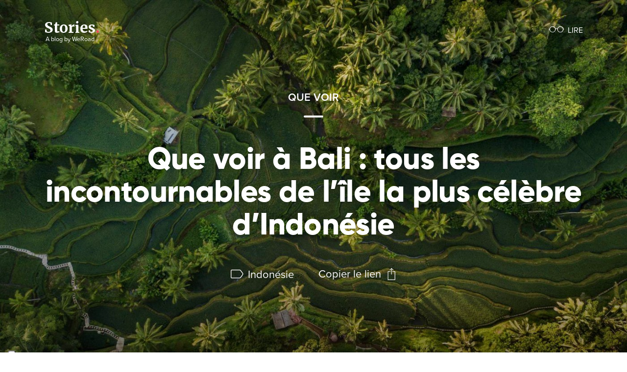

--- FILE ---
content_type: text/html; charset=UTF-8
request_url: https://stories.weroad.fr/que-voir-a-bali/
body_size: 19788
content:
<!doctype html>
<html lang="fr-FR">
<head>
	<meta charset="UTF-8">
	<meta name="viewport" content="width=device-width, initial-scale=1">
	<link rel="profile" href="https://gmpg.org/xfn/11">
    <title>Que voir à Bali: les incontournables de l&#039;île | WeRoad</title>

    <!-- Start hreflang function -->
        <link rel="alternate" hreflang="x-default" href="https://stories.weroad.fr/que-voir-a-bali/" />
        <!-- End hreflang function -->

    <link rel="apple-touch-icon" sizes="180x180" href="https://stories.weroad.fr/wp-content/themes/stories/assets/images/apple-touch-icon.png">
    <link rel="icon" type="image/png" sizes="32x32" href="https://stories.weroad.fr/wp-content/themes/stories/assets/images/favicon-32x32.png">
    <link rel="icon" type="image/png" sizes="16x16" href="https://stories.weroad.fr/wp-content/themes/stories/assets/images/favicon-16x16.png">
    <link rel="manifest" href="https://stories.weroad.fr/wp-content/themes/stories/assets/images/site.webmanifest">
    <link rel="mask-icon" href="https://stories.weroad.fr/wp-content/themes/stories/assets/images/safari-pinned-tab.svg" color="#ff4758">
    <meta name="msapplication-TileColor" content="#ffffff">
    <meta name="theme-color" content="#ffffff">
	
	<!-- Google Tag Manager -->
<script>(function(w,d,s,l,i){w[l]=w[l]||[];w[l].push({'gtm.start':
new Date().getTime(),event:'gtm.js'});var f=d.getElementsByTagName(s)[0],
j=d.createElement(s),dl=l!='dataLayer'?'&l='+l:'';j.async=true;j.src=
'https://www.googletagmanager.com/gtm.js?id='+i+dl;f.parentNode.insertBefore(j,f);
})(window,document,'script','dataLayer','GTM-PCR5J39');</script>
<!-- End Google Tag Manager -->

    <!--Iubenda-->
    <script type="text/javascript">
        var _iub = _iub || [];
        _iub.csConfiguration = {"consentOnContinuedBrowsing":false,"floatingPreferencesButtonColor":"#fffdfd","floatingPreferencesButtonDisplay":"anchored-bottom-left","invalidateConsentWithoutLog":true,"lang":"en","perPurposeConsent":true,"siteId":2084567,"whitelabel":false,"cookiePolicyId":93028340, "banner":{ "acceptButtonColor":"#ff4758","acceptButtonDisplay":true,"backgroundColor":"#ffffff","backgroundOverlay":true,"closeButtonDisplay":false,"customizeButtonColor":"#cccccc","customizeButtonDisplay":true,"explicitWithdrawal":true,"listPurposes":true,"position":"float-center","rejectButtonColor":"#cccccc","rejectButtonDisplay":true,"textColor":"#000000" }};
    </script>
    <script type="text/javascript" src="//cdn.iubenda.com/cs/iubenda_cs.js" charset="UTF-8" async></script>


	<meta name='robots' content='index, follow, max-image-preview:large, max-snippet:-1, max-video-preview:-1' />
	<style>img:is([sizes="auto" i], [sizes^="auto," i]) { contain-intrinsic-size: 3000px 1500px }</style>
	
	<!-- This site is optimized with the Yoast SEO plugin v26.7 - https://yoast.com/wordpress/plugins/seo/ -->
	<meta name="description" content="Si tu te demandes que voir à Bali, on te donne quelques conseils sur ce qu’il ne faut absolument pas rater sur la plus célèbre île d&#039;Indonésie !" />
	<link rel="canonical" href="https://stories.weroad.fr/que-voir-a-bali/" />
	<meta property="og:locale" content="fr_FR" />
	<meta property="og:type" content="article" />
	<meta property="og:title" content="Que voir à Bali: les incontournables de l&#039;île | WeRoad" />
	<meta property="og:description" content="Si tu te demandes que voir à Bali, on te donne quelques conseils sur ce qu’il ne faut absolument pas rater sur la plus célèbre île d&#039;Indonésie !" />
	<meta property="og:url" content="https://stories.weroad.fr/que-voir-a-bali/" />
	<meta property="og:site_name" content="WeRoad" />
	<meta property="article:publisher" content="https://www.facebook.com/weroadFR/" />
	<meta property="article:published_time" content="2023-05-30T17:45:06+00:00" />
	<meta property="article:modified_time" content="2025-08-29T13:51:37+00:00" />
	<meta property="og:image" content="https://stories.weroad.fr/wp-content/uploads/2023/04/Bali-e1577725982931.jpg" />
	<meta property="og:image:width" content="1400" />
	<meta property="og:image:height" content="786" />
	<meta property="og:image:type" content="image/jpeg" />
	<meta name="author" content="WeRoad Team" />
	<meta name="twitter:card" content="summary_large_image" />
	<meta name="twitter:label1" content="Écrit par" />
	<meta name="twitter:data1" content="WeRoad Team" />
	<meta name="twitter:label2" content="Durée de lecture estimée" />
	<meta name="twitter:data2" content="15 minutes" />
	<script type="application/ld+json" class="yoast-schema-graph">{"@context":"https://schema.org","@graph":[{"@type":"Article","@id":"https://stories.weroad.fr/que-voir-a-bali/#article","isPartOf":{"@id":"https://stories.weroad.fr/que-voir-a-bali/"},"author":{"name":"WeRoad Team","@id":"https://stories.weroad.fr/#/schema/person/5c84ec0c27a1fcf29bd4817a3275daa1"},"headline":"Que voir à Bali : tous les incontournables de l’île la plus célèbre d’Indonésie","datePublished":"2023-05-30T17:45:06+00:00","dateModified":"2025-08-29T13:51:37+00:00","mainEntityOfPage":{"@id":"https://stories.weroad.fr/que-voir-a-bali/"},"wordCount":3138,"commentCount":0,"publisher":{"@id":"https://stories.weroad.fr/#organization"},"image":{"@id":"https://stories.weroad.fr/que-voir-a-bali/#primaryimage"},"thumbnailUrl":"https://stories.weroad.fr/wp-content/uploads/2023/04/Bali-e1577725982931.jpg","keywords":["Indonésie"],"articleSection":["Que voir"],"inLanguage":"fr-FR","potentialAction":[{"@type":"CommentAction","name":"Comment","target":["https://stories.weroad.fr/que-voir-a-bali/#respond"]}]},{"@type":"WebPage","@id":"https://stories.weroad.fr/que-voir-a-bali/","url":"https://stories.weroad.fr/que-voir-a-bali/","name":"Que voir à Bali: les incontournables de l'île | WeRoad","isPartOf":{"@id":"https://stories.weroad.fr/#website"},"primaryImageOfPage":{"@id":"https://stories.weroad.fr/que-voir-a-bali/#primaryimage"},"image":{"@id":"https://stories.weroad.fr/que-voir-a-bali/#primaryimage"},"thumbnailUrl":"https://stories.weroad.fr/wp-content/uploads/2023/04/Bali-e1577725982931.jpg","datePublished":"2023-05-30T17:45:06+00:00","dateModified":"2025-08-29T13:51:37+00:00","description":"Si tu te demandes que voir à Bali, on te donne quelques conseils sur ce qu’il ne faut absolument pas rater sur la plus célèbre île d'Indonésie !","breadcrumb":{"@id":"https://stories.weroad.fr/que-voir-a-bali/#breadcrumb"},"inLanguage":"fr-FR","potentialAction":[{"@type":"ReadAction","target":["https://stories.weroad.fr/que-voir-a-bali/"]}]},{"@type":"ImageObject","inLanguage":"fr-FR","@id":"https://stories.weroad.fr/que-voir-a-bali/#primaryimage","url":"https://stories.weroad.fr/wp-content/uploads/2023/04/Bali-e1577725982931.jpg","contentUrl":"https://stories.weroad.fr/wp-content/uploads/2023/04/Bali-e1577725982931.jpg","width":1400,"height":786},{"@type":"BreadcrumbList","@id":"https://stories.weroad.fr/que-voir-a-bali/#breadcrumb","itemListElement":[{"@type":"ListItem","position":1,"name":"Home","item":"https://stories.weroad.fr/"},{"@type":"ListItem","position":2,"name":"Que voir à Bali : tous les incontournables de l’île la plus célèbre d’Indonésie"}]},{"@type":"WebSite","@id":"https://stories.weroad.fr/#website","url":"https://stories.weroad.fr/","name":"WeRoad","description":"a travel blog by WeRoad","publisher":{"@id":"https://stories.weroad.fr/#organization"},"potentialAction":[{"@type":"SearchAction","target":{"@type":"EntryPoint","urlTemplate":"https://stories.weroad.fr/?s={search_term_string}"},"query-input":{"@type":"PropertyValueSpecification","valueRequired":true,"valueName":"search_term_string"}}],"inLanguage":"fr-FR"},{"@type":"Organization","@id":"https://stories.weroad.fr/#organization","name":"WeRoad","url":"https://stories.weroad.fr/","logo":{"@type":"ImageObject","inLanguage":"fr-FR","@id":"https://stories.weroad.fr/#/schema/logo/image/","url":"https://stories.weroad.fr/wp-content/uploads/2023/03/stories-icon-dark.png","contentUrl":"https://stories.weroad.fr/wp-content/uploads/2023/03/stories-icon-dark.png","width":1024,"height":1024,"caption":"WeRoad"},"image":{"@id":"https://stories.weroad.fr/#/schema/logo/image/"},"sameAs":["https://www.facebook.com/weroadFR/","https://www.facebook.com/groups/834888847495008","https://www.instagram.com/weroad_fr/"]},{"@type":"Person","@id":"https://stories.weroad.fr/#/schema/person/5c84ec0c27a1fcf29bd4817a3275daa1","name":"WeRoad Team","image":{"@type":"ImageObject","inLanguage":"fr-FR","@id":"https://stories.weroad.fr/#/schema/person/image/","url":"https://secure.gravatar.com/avatar/29551bd254dd2356c2ccb2eb558e1779?s=96&d=mm&r=g","contentUrl":"https://secure.gravatar.com/avatar/29551bd254dd2356c2ccb2eb558e1779?s=96&d=mm&r=g","caption":"WeRoad Team"},"url":"https://stories.weroad.fr/author/weroad-team/"}]}</script>
	<!-- / Yoast SEO plugin. -->


<link rel="alternate" type="application/rss+xml" title="WeRoad &raquo; Que voir à Bali : tous les incontournables de l’île la plus célèbre d’Indonésie Flux des commentaires" href="https://stories.weroad.fr/que-voir-a-bali/feed/" />
<script type="text/javascript">
/* <![CDATA[ */
window._wpemojiSettings = {"baseUrl":"https:\/\/s.w.org\/images\/core\/emoji\/15.0.3\/72x72\/","ext":".png","svgUrl":"https:\/\/s.w.org\/images\/core\/emoji\/15.0.3\/svg\/","svgExt":".svg","source":{"concatemoji":"https:\/\/stories.weroad.fr\/wp-includes\/js\/wp-emoji-release.min.js?ver=6.7.2"}};
/*! This file is auto-generated */
!function(i,n){var o,s,e;function c(e){try{var t={supportTests:e,timestamp:(new Date).valueOf()};sessionStorage.setItem(o,JSON.stringify(t))}catch(e){}}function p(e,t,n){e.clearRect(0,0,e.canvas.width,e.canvas.height),e.fillText(t,0,0);var t=new Uint32Array(e.getImageData(0,0,e.canvas.width,e.canvas.height).data),r=(e.clearRect(0,0,e.canvas.width,e.canvas.height),e.fillText(n,0,0),new Uint32Array(e.getImageData(0,0,e.canvas.width,e.canvas.height).data));return t.every(function(e,t){return e===r[t]})}function u(e,t,n){switch(t){case"flag":return n(e,"\ud83c\udff3\ufe0f\u200d\u26a7\ufe0f","\ud83c\udff3\ufe0f\u200b\u26a7\ufe0f")?!1:!n(e,"\ud83c\uddfa\ud83c\uddf3","\ud83c\uddfa\u200b\ud83c\uddf3")&&!n(e,"\ud83c\udff4\udb40\udc67\udb40\udc62\udb40\udc65\udb40\udc6e\udb40\udc67\udb40\udc7f","\ud83c\udff4\u200b\udb40\udc67\u200b\udb40\udc62\u200b\udb40\udc65\u200b\udb40\udc6e\u200b\udb40\udc67\u200b\udb40\udc7f");case"emoji":return!n(e,"\ud83d\udc26\u200d\u2b1b","\ud83d\udc26\u200b\u2b1b")}return!1}function f(e,t,n){var r="undefined"!=typeof WorkerGlobalScope&&self instanceof WorkerGlobalScope?new OffscreenCanvas(300,150):i.createElement("canvas"),a=r.getContext("2d",{willReadFrequently:!0}),o=(a.textBaseline="top",a.font="600 32px Arial",{});return e.forEach(function(e){o[e]=t(a,e,n)}),o}function t(e){var t=i.createElement("script");t.src=e,t.defer=!0,i.head.appendChild(t)}"undefined"!=typeof Promise&&(o="wpEmojiSettingsSupports",s=["flag","emoji"],n.supports={everything:!0,everythingExceptFlag:!0},e=new Promise(function(e){i.addEventListener("DOMContentLoaded",e,{once:!0})}),new Promise(function(t){var n=function(){try{var e=JSON.parse(sessionStorage.getItem(o));if("object"==typeof e&&"number"==typeof e.timestamp&&(new Date).valueOf()<e.timestamp+604800&&"object"==typeof e.supportTests)return e.supportTests}catch(e){}return null}();if(!n){if("undefined"!=typeof Worker&&"undefined"!=typeof OffscreenCanvas&&"undefined"!=typeof URL&&URL.createObjectURL&&"undefined"!=typeof Blob)try{var e="postMessage("+f.toString()+"("+[JSON.stringify(s),u.toString(),p.toString()].join(",")+"));",r=new Blob([e],{type:"text/javascript"}),a=new Worker(URL.createObjectURL(r),{name:"wpTestEmojiSupports"});return void(a.onmessage=function(e){c(n=e.data),a.terminate(),t(n)})}catch(e){}c(n=f(s,u,p))}t(n)}).then(function(e){for(var t in e)n.supports[t]=e[t],n.supports.everything=n.supports.everything&&n.supports[t],"flag"!==t&&(n.supports.everythingExceptFlag=n.supports.everythingExceptFlag&&n.supports[t]);n.supports.everythingExceptFlag=n.supports.everythingExceptFlag&&!n.supports.flag,n.DOMReady=!1,n.readyCallback=function(){n.DOMReady=!0}}).then(function(){return e}).then(function(){var e;n.supports.everything||(n.readyCallback(),(e=n.source||{}).concatemoji?t(e.concatemoji):e.wpemoji&&e.twemoji&&(t(e.twemoji),t(e.wpemoji)))}))}((window,document),window._wpemojiSettings);
/* ]]> */
</script>
<style id='wp-emoji-styles-inline-css' type='text/css'>

	img.wp-smiley, img.emoji {
		display: inline !important;
		border: none !important;
		box-shadow: none !important;
		height: 1em !important;
		width: 1em !important;
		margin: 0 0.07em !important;
		vertical-align: -0.1em !important;
		background: none !important;
		padding: 0 !important;
	}
</style>
<link rel='stylesheet' id='wp-block-library-css' href='https://stories.weroad.fr/wp-includes/css/dist/block-library/style.min.css?ver=6.7.2' type='text/css' media='all' />
<style id='classic-theme-styles-inline-css' type='text/css'>
/*! This file is auto-generated */
.wp-block-button__link{color:#fff;background-color:#32373c;border-radius:9999px;box-shadow:none;text-decoration:none;padding:calc(.667em + 2px) calc(1.333em + 2px);font-size:1.125em}.wp-block-file__button{background:#32373c;color:#fff;text-decoration:none}
</style>
<style id='global-styles-inline-css' type='text/css'>
:root{--wp--preset--aspect-ratio--square: 1;--wp--preset--aspect-ratio--4-3: 4/3;--wp--preset--aspect-ratio--3-4: 3/4;--wp--preset--aspect-ratio--3-2: 3/2;--wp--preset--aspect-ratio--2-3: 2/3;--wp--preset--aspect-ratio--16-9: 16/9;--wp--preset--aspect-ratio--9-16: 9/16;--wp--preset--color--black: #000000;--wp--preset--color--cyan-bluish-gray: #abb8c3;--wp--preset--color--white: #ffffff;--wp--preset--color--pale-pink: #f78da7;--wp--preset--color--vivid-red: #cf2e2e;--wp--preset--color--luminous-vivid-orange: #ff6900;--wp--preset--color--luminous-vivid-amber: #fcb900;--wp--preset--color--light-green-cyan: #7bdcb5;--wp--preset--color--vivid-green-cyan: #00d084;--wp--preset--color--pale-cyan-blue: #8ed1fc;--wp--preset--color--vivid-cyan-blue: #0693e3;--wp--preset--color--vivid-purple: #9b51e0;--wp--preset--gradient--vivid-cyan-blue-to-vivid-purple: linear-gradient(135deg,rgba(6,147,227,1) 0%,rgb(155,81,224) 100%);--wp--preset--gradient--light-green-cyan-to-vivid-green-cyan: linear-gradient(135deg,rgb(122,220,180) 0%,rgb(0,208,130) 100%);--wp--preset--gradient--luminous-vivid-amber-to-luminous-vivid-orange: linear-gradient(135deg,rgba(252,185,0,1) 0%,rgba(255,105,0,1) 100%);--wp--preset--gradient--luminous-vivid-orange-to-vivid-red: linear-gradient(135deg,rgba(255,105,0,1) 0%,rgb(207,46,46) 100%);--wp--preset--gradient--very-light-gray-to-cyan-bluish-gray: linear-gradient(135deg,rgb(238,238,238) 0%,rgb(169,184,195) 100%);--wp--preset--gradient--cool-to-warm-spectrum: linear-gradient(135deg,rgb(74,234,220) 0%,rgb(151,120,209) 20%,rgb(207,42,186) 40%,rgb(238,44,130) 60%,rgb(251,105,98) 80%,rgb(254,248,76) 100%);--wp--preset--gradient--blush-light-purple: linear-gradient(135deg,rgb(255,206,236) 0%,rgb(152,150,240) 100%);--wp--preset--gradient--blush-bordeaux: linear-gradient(135deg,rgb(254,205,165) 0%,rgb(254,45,45) 50%,rgb(107,0,62) 100%);--wp--preset--gradient--luminous-dusk: linear-gradient(135deg,rgb(255,203,112) 0%,rgb(199,81,192) 50%,rgb(65,88,208) 100%);--wp--preset--gradient--pale-ocean: linear-gradient(135deg,rgb(255,245,203) 0%,rgb(182,227,212) 50%,rgb(51,167,181) 100%);--wp--preset--gradient--electric-grass: linear-gradient(135deg,rgb(202,248,128) 0%,rgb(113,206,126) 100%);--wp--preset--gradient--midnight: linear-gradient(135deg,rgb(2,3,129) 0%,rgb(40,116,252) 100%);--wp--preset--font-size--small: 13px;--wp--preset--font-size--medium: 20px;--wp--preset--font-size--large: 36px;--wp--preset--font-size--x-large: 42px;--wp--preset--spacing--20: 0.44rem;--wp--preset--spacing--30: 0.67rem;--wp--preset--spacing--40: 1rem;--wp--preset--spacing--50: 1.5rem;--wp--preset--spacing--60: 2.25rem;--wp--preset--spacing--70: 3.38rem;--wp--preset--spacing--80: 5.06rem;--wp--preset--shadow--natural: 6px 6px 9px rgba(0, 0, 0, 0.2);--wp--preset--shadow--deep: 12px 12px 50px rgba(0, 0, 0, 0.4);--wp--preset--shadow--sharp: 6px 6px 0px rgba(0, 0, 0, 0.2);--wp--preset--shadow--outlined: 6px 6px 0px -3px rgba(255, 255, 255, 1), 6px 6px rgba(0, 0, 0, 1);--wp--preset--shadow--crisp: 6px 6px 0px rgba(0, 0, 0, 1);}:where(.is-layout-flex){gap: 0.5em;}:where(.is-layout-grid){gap: 0.5em;}body .is-layout-flex{display: flex;}.is-layout-flex{flex-wrap: wrap;align-items: center;}.is-layout-flex > :is(*, div){margin: 0;}body .is-layout-grid{display: grid;}.is-layout-grid > :is(*, div){margin: 0;}:where(.wp-block-columns.is-layout-flex){gap: 2em;}:where(.wp-block-columns.is-layout-grid){gap: 2em;}:where(.wp-block-post-template.is-layout-flex){gap: 1.25em;}:where(.wp-block-post-template.is-layout-grid){gap: 1.25em;}.has-black-color{color: var(--wp--preset--color--black) !important;}.has-cyan-bluish-gray-color{color: var(--wp--preset--color--cyan-bluish-gray) !important;}.has-white-color{color: var(--wp--preset--color--white) !important;}.has-pale-pink-color{color: var(--wp--preset--color--pale-pink) !important;}.has-vivid-red-color{color: var(--wp--preset--color--vivid-red) !important;}.has-luminous-vivid-orange-color{color: var(--wp--preset--color--luminous-vivid-orange) !important;}.has-luminous-vivid-amber-color{color: var(--wp--preset--color--luminous-vivid-amber) !important;}.has-light-green-cyan-color{color: var(--wp--preset--color--light-green-cyan) !important;}.has-vivid-green-cyan-color{color: var(--wp--preset--color--vivid-green-cyan) !important;}.has-pale-cyan-blue-color{color: var(--wp--preset--color--pale-cyan-blue) !important;}.has-vivid-cyan-blue-color{color: var(--wp--preset--color--vivid-cyan-blue) !important;}.has-vivid-purple-color{color: var(--wp--preset--color--vivid-purple) !important;}.has-black-background-color{background-color: var(--wp--preset--color--black) !important;}.has-cyan-bluish-gray-background-color{background-color: var(--wp--preset--color--cyan-bluish-gray) !important;}.has-white-background-color{background-color: var(--wp--preset--color--white) !important;}.has-pale-pink-background-color{background-color: var(--wp--preset--color--pale-pink) !important;}.has-vivid-red-background-color{background-color: var(--wp--preset--color--vivid-red) !important;}.has-luminous-vivid-orange-background-color{background-color: var(--wp--preset--color--luminous-vivid-orange) !important;}.has-luminous-vivid-amber-background-color{background-color: var(--wp--preset--color--luminous-vivid-amber) !important;}.has-light-green-cyan-background-color{background-color: var(--wp--preset--color--light-green-cyan) !important;}.has-vivid-green-cyan-background-color{background-color: var(--wp--preset--color--vivid-green-cyan) !important;}.has-pale-cyan-blue-background-color{background-color: var(--wp--preset--color--pale-cyan-blue) !important;}.has-vivid-cyan-blue-background-color{background-color: var(--wp--preset--color--vivid-cyan-blue) !important;}.has-vivid-purple-background-color{background-color: var(--wp--preset--color--vivid-purple) !important;}.has-black-border-color{border-color: var(--wp--preset--color--black) !important;}.has-cyan-bluish-gray-border-color{border-color: var(--wp--preset--color--cyan-bluish-gray) !important;}.has-white-border-color{border-color: var(--wp--preset--color--white) !important;}.has-pale-pink-border-color{border-color: var(--wp--preset--color--pale-pink) !important;}.has-vivid-red-border-color{border-color: var(--wp--preset--color--vivid-red) !important;}.has-luminous-vivid-orange-border-color{border-color: var(--wp--preset--color--luminous-vivid-orange) !important;}.has-luminous-vivid-amber-border-color{border-color: var(--wp--preset--color--luminous-vivid-amber) !important;}.has-light-green-cyan-border-color{border-color: var(--wp--preset--color--light-green-cyan) !important;}.has-vivid-green-cyan-border-color{border-color: var(--wp--preset--color--vivid-green-cyan) !important;}.has-pale-cyan-blue-border-color{border-color: var(--wp--preset--color--pale-cyan-blue) !important;}.has-vivid-cyan-blue-border-color{border-color: var(--wp--preset--color--vivid-cyan-blue) !important;}.has-vivid-purple-border-color{border-color: var(--wp--preset--color--vivid-purple) !important;}.has-vivid-cyan-blue-to-vivid-purple-gradient-background{background: var(--wp--preset--gradient--vivid-cyan-blue-to-vivid-purple) !important;}.has-light-green-cyan-to-vivid-green-cyan-gradient-background{background: var(--wp--preset--gradient--light-green-cyan-to-vivid-green-cyan) !important;}.has-luminous-vivid-amber-to-luminous-vivid-orange-gradient-background{background: var(--wp--preset--gradient--luminous-vivid-amber-to-luminous-vivid-orange) !important;}.has-luminous-vivid-orange-to-vivid-red-gradient-background{background: var(--wp--preset--gradient--luminous-vivid-orange-to-vivid-red) !important;}.has-very-light-gray-to-cyan-bluish-gray-gradient-background{background: var(--wp--preset--gradient--very-light-gray-to-cyan-bluish-gray) !important;}.has-cool-to-warm-spectrum-gradient-background{background: var(--wp--preset--gradient--cool-to-warm-spectrum) !important;}.has-blush-light-purple-gradient-background{background: var(--wp--preset--gradient--blush-light-purple) !important;}.has-blush-bordeaux-gradient-background{background: var(--wp--preset--gradient--blush-bordeaux) !important;}.has-luminous-dusk-gradient-background{background: var(--wp--preset--gradient--luminous-dusk) !important;}.has-pale-ocean-gradient-background{background: var(--wp--preset--gradient--pale-ocean) !important;}.has-electric-grass-gradient-background{background: var(--wp--preset--gradient--electric-grass) !important;}.has-midnight-gradient-background{background: var(--wp--preset--gradient--midnight) !important;}.has-small-font-size{font-size: var(--wp--preset--font-size--small) !important;}.has-medium-font-size{font-size: var(--wp--preset--font-size--medium) !important;}.has-large-font-size{font-size: var(--wp--preset--font-size--large) !important;}.has-x-large-font-size{font-size: var(--wp--preset--font-size--x-large) !important;}
:where(.wp-block-post-template.is-layout-flex){gap: 1.25em;}:where(.wp-block-post-template.is-layout-grid){gap: 1.25em;}
:where(.wp-block-columns.is-layout-flex){gap: 2em;}:where(.wp-block-columns.is-layout-grid){gap: 2em;}
:root :where(.wp-block-pullquote){font-size: 1.5em;line-height: 1.6;}
</style>
<link rel='stylesheet' id='normalize-css' href='https://stories.weroad.fr/wp-content/themes/stories/assets/css/normalize.css?ver=6.7.2' type='text/css' media='all' />
<link rel='stylesheet' id='stories_style_css-css' href='https://stories.weroad.fr/wp-content/themes/stories/assets/css/main.css?1768662305&#038;ver=6.7.2' type='text/css' media='all' />
<script type="text/javascript" src="https://stories.weroad.fr/wp-includes/js/jquery/jquery.min.js?ver=3.7.1" id="jquery-core-js"></script>
<script type="text/javascript" src="https://stories.weroad.fr/wp-includes/js/jquery/jquery-migrate.min.js?ver=3.4.1" id="jquery-migrate-js"></script>
<link rel="https://api.w.org/" href="https://stories.weroad.fr/wp-json/" /><link rel="alternate" title="JSON" type="application/json" href="https://stories.weroad.fr/wp-json/wp/v2/posts/323" /><link rel="EditURI" type="application/rsd+xml" title="RSD" href="https://stories.weroad.fr/xmlrpc.php?rsd" />
<meta name="generator" content="WordPress 6.7.2" />
<link rel='shortlink' href='https://stories.weroad.fr/?p=323' />
<link rel="alternate" title="oEmbed (JSON)" type="application/json+oembed" href="https://stories.weroad.fr/wp-json/oembed/1.0/embed?url=https%3A%2F%2Fstories.weroad.fr%2Fque-voir-a-bali%2F" />
<link rel="alternate" title="oEmbed (XML)" type="text/xml+oembed" href="https://stories.weroad.fr/wp-json/oembed/1.0/embed?url=https%3A%2F%2Fstories.weroad.fr%2Fque-voir-a-bali%2F&#038;format=xml" />
<style id="mystickymenu" type="text/css">#mysticky-nav { width:100%; position: static; height: auto !important; }#mysticky-nav.wrapfixed { position:fixed; left: 0px; margin-top:0px;  z-index: 99990; -webkit-transition: 0.3s; -moz-transition: 0.3s; -o-transition: 0.3s; transition: 0.3s; -ms-filter:"progid:DXImageTransform.Microsoft.Alpha(Opacity=90)"; filter: alpha(opacity=90); opacity:0.9; background-color: #f7f5e7;}#mysticky-nav.wrapfixed .myfixed{ background-color: #f7f5e7; position: relative;top: auto;left: auto;right: auto;}#mysticky-nav .myfixed { margin:0 auto; float:none; border:0px; background:none; max-width:100%; }</style>			<style type="text/css">
																															</style>
			<script type="text/javascript">var ajaxurl ="https://stories.weroad.fr/wp-admin/admin-ajax.php";</script></head>

<body class="post-template-default single single-post postid-323 single-format-standard">

	<!-- Google Tag Manager (noscript) -->
<noscript><iframe src="https://www.googletagmanager.com/ns.html?id=GTM-PCR5J39"
height="0" width="0" style="display:none;visibility:hidden"></iframe></noscript>
<!-- End Google Tag Manager (noscript) -->
	
<!-- <div class="comingsoon">
   <div>
       <h1>WeRoad Stories</h1>
       <p>Coming Soon...</p>
   </div>
</div>

<style>
    body:not(.logged-in) {
        height: 100vh;
        width: 100vh;
        overflow: hidden;
    }
    .comingsoon {
        display:flex;
        align-items: center;
        justify-content: center;
        font-family: sans-serif;
        text-align: center;
        color:#999;
        position: fixed;
        z-index: 99;
        top: 0;
        left: 0;
        width: 100%;
        height: 100%;
        background-color: #fff;
    }
    .logged-in .comingsoon {
        display: none;
    }
</style> -->
<div id="page" class="site">

    <header class="page-header">
        <div class="container">
            <a href="/" class="logo page-header__logo">
                <strong>Stories<span>.</span></strong>
                <span class="payoff">A blog by WeRoad</span>
            </a>
            <nav class="page-header__nav">
                <ul>
<!--                     <li class="menu-racconta">
                        <a href="/write">
                            <span class="iconfull icon-racconta"></span>
                            <span class="text">Write</span>
                        </a>
                    </li> -->
                    <li class="menu-leggi">
                        <a href="/lire/">
                            <span class="iconfull icon-leggi"></span>
                            <span class="text">Lire</span>
                        </a>
                    </li>
                </ul>
            </nav>
        </div>
    </header>

	<div id="content" class="site-content">

    <article class="cover-foglia post">
        <div class="cover-foglia__ombra-top"></div>
        <div class="cover-foglia__ombra-bottom"></div>

        <div
          class="cover-foglia__cover-img new-image-seo" style="position: absolute">
            <div class="picture-container">
                <picture>
                    <source media="(max-width:799px)" title="Que voir à Bali : tous les incontournables de l’île la plus célèbre d’Indonésie" srcset="" />
                    <source media="(min-width:800px)" title="Que voir à Bali : tous les incontournables de l’île la plus célèbre d’Indonésie" srcset="https://stories.weroad.fr/wp-content/uploads/2023/04/Bali-e1577725982931.jpg" />
                    <img class="responsive-image" src="https://stories.weroad.fr/wp-content/uploads/2023/04/Bali-e1577725982931.jpg" alt="Que voir à Bali : tous les incontournables de l’île la plus célèbre d’Indonésie" loading="eager" decoding="sync" />
                </picture>
            </div>
        </div>

        <div class="cover-foglia__post-content">
            <div class="container">
                <div class="cover-foglia__category">
                                                <a href="https://stories.weroad.fr/travels/que-voir/">
                                Que voir                            </a>
                                            </div>

                <h1 class="post__title">
                   Que voir à Bali : tous les incontournables de l’île la plus célèbre d’Indonésie                </h1>

                <div class="cover-foglia__bottom">
                                            <div class="cover-foglia__tag list-tag">
                            <div class="iconfull icon-tag"></div>
                            <ul><li><a href="https://stories.weroad.fr/countries/indonesie/" rel="tag">Indonésie</a></li></ul>                        </div>
                    
                    <div class="condividi" data-clipboard-action="copy" data-clipboard-target="#btn-copy">
                        <span>Copier le lien</span>
                        <span class="iconfull icon-condividi"></span>

                        <div class="tooltip">
                            Lien copié!
                        </div>

                        <div id="btn-copy">
                            https://stories.weroad.fr/que-voir-a-bali/                        </div>
                    </div>
                </div>
            </div>

            <div class="post__content-bottom">
                <div class="container">
                    <a href="https://stories.weroad.fr/author/weroad-team/" class="post__author">
                        <span class="img" style="background-image: url(https://stories.weroad.fr/wp-content/uploads/2023/03/logo.png"></span>
                        <span class="nome">
                          WeRoad Team                       </span>
                    </a>
                    <div class="post__data">30 mai</div>
                </div>
            </div>
        </div>

    </article>



    <section class="foglia-post-content">
        <div class="container">

            <div class="flex">
                <div class="content-post-left">
                    <a href="https://stories.weroad.fr/author/weroad-team/" class="post__author">
                        <span class="img new-image-seo">
                            <div class="picture-container">
                                <picture>
                                    <source media="(max-width:799px)" title="WeRoad Team" srcset="https://stories.weroad.fr/wp-content/uploads/2023/03/logo.png" />
                                    <source media="(min-width:800px)" title="WeRoad Team" srcset="https://stories.weroad.fr/wp-content/uploads/2023/03/logo.png" />
                                    <img class="responsive-image" style="border-radius: 50%" src="https://stories.weroad.fr/wp-content/uploads/2023/03/logo.png" alt="WeRoad Team" loading="lazy" decoding="async" />
                                </picture>
                            </div>
                        </span>
                        <span class="nome">
                            WeRoad Team                            <div class="post__data">30 mai</div>
                       </span>
                    </a>
                </div>
                <div class="content-post">

                    <p class="post-modified-info" style="font-size:80%">Publié le 30 mai 2023<br />Dernière mise à jour : 29 août 2025</p>
<p>Tu n’es pas encore allé·e visiter Bali la magnifique&nbsp;? Eh bien, tu fais figure d’exception&nbsp;! Parce que tout le monde (ou presque) y est déjà allé. Mais pas de soucis, on est là pour t’aider. On peut te donner quelques conseils sur ce qu’il faut voir sur cette belle île&nbsp;!</p>



<p>De toutes les îles de l’archipel indonésien, Bali remporte haut la main la palme de la plus connue. C&rsquo;est aussi la plus visitée par les touristes et les voyageurs du monde entier. Elle se situe entre Java, l’île la plus peuplée d’Indonésie, et Lombok, un autre petit bijou. À Bali, la mer n’est pas aussi célèbre qu’ailleurs. Autour de certaines îles, les eaux méritent certainement plus de s’y attarder. Mais ses véritables attraits, ce sont le yoga, la méditation, les rizières et les temples.</p>



<p>Contrairement au reste de l’Indonésie, où l’Islam est la religion la plus pratiquée, Bali est à majorité hindoue. Ainsi, elle jouit du charme des contrées reculées de l’Asie du Sud-est, avec les temples et l’architecture typiques de ces terres. La couleur dominante dans ce pays&nbsp;: le vert, qui va du vert dense de la jungle aux nuances plus variées des rizières. Enfin, comment ne pas mentionner Ubud, le centre névralgique de l’île, où bon nombre se dirigent pour y faire du yoga et de la méditation.</p>



<p><strong><a href="https://www.weroad.fr/destinations/bali-360">Découvre Bali avec un itinéraire de huit jours d’Ubud à Kuta&nbsp;!</a></strong></p>



<h2 class="wp-block-heading">Que voir à Bali&nbsp;: les temples</h2>



<p>La première chose à voir à Bali&nbsp;? Les temples, évidemment. Il y en a environ 20&nbsp;000 disséminés sur l’île. Un nombre faramineux, mais on te rassure&nbsp;: tu n’as pas besoin de tous les visiter&nbsp;! Cependant, on t’en recommande quelques-uns que nul ne devrait ignorer&nbsp;!</p>



<h2 class="wp-block-heading">Pura Besakih</h2>



<p>Également connu sous le nom de Temple mère de Besakih, c’est le plus grand et le plus sacré des temples hindous de Bali. Il est situé sur les pentes du mont Agung, et c’est un complexe de 23 temples – Pura Penataran Agung étant le plus illustre. L’entrée est majestueuse, avec un seuil encadré par deux colonnes appelé <em>Candi bentar</em>.</p>



<figure class="wp-block-image size-full"><img fetchpriority="high" decoding="async" width="1024" height="576" src="https://stories.weroad.fr/wp-content/uploads/2023/04/Pura-Besakih-1024x576-1.jpg" alt="Pura Besakih" class="wp-image-325" srcset="https://stories.weroad.fr/wp-content/uploads/2023/04/Pura-Besakih-1024x576-1.jpg 1024w, https://stories.weroad.fr/wp-content/uploads/2023/04/Pura-Besakih-1024x576-1-800x450.jpg 800w, https://stories.weroad.fr/wp-content/uploads/2023/04/Pura-Besakih-1024x576-1-768x432.jpg 768w" sizes="(max-width: 1024px) 100vw, 1024px" /></figure>



<h2 class="wp-block-heading">Pura Ulun Danu Bratan</h2>



<p>C’est un autre temple emblématique et souvent photographié&nbsp;: Ulun Danu Bratan, à environ deux heures d’Ubud. Sa beauté est surtout visible quand le temple se reflète sur les eaux du lac Bratan, lui-même niché dans le cratère d’un volcan éteint. Le temple est très logiquement dédié à la déesse de l’eau. Et ce lac est une réserve d’eau cruciale pour la région. Quand est le meilleur moment pour le visiter&nbsp;? Si tu peux, tôt le matin, avant qu’il ne soit envahi par les touristes, car tu pourras alors découvrir la paix véritable de cet endroit.</p>



<figure class="wp-block-image size-full"><img decoding="async" width="1024" height="683" src="https://stories.weroad.fr/wp-content/uploads/2023/04/Ulun-Danu-Bratan-1024x683-1.jpg" alt="Pura Ulun Danu Bratan" class="wp-image-326" srcset="https://stories.weroad.fr/wp-content/uploads/2023/04/Ulun-Danu-Bratan-1024x683-1.jpg 1024w, https://stories.weroad.fr/wp-content/uploads/2023/04/Ulun-Danu-Bratan-1024x683-1-800x534.jpg 800w, https://stories.weroad.fr/wp-content/uploads/2023/04/Ulun-Danu-Bratan-1024x683-1-768x512.jpg 768w" sizes="(max-width: 1024px) 100vw, 1024px" /></figure>



<h2 class="wp-block-heading">Tirta Empul</h2>



<p>Ce n’est pas seulement un temple à voir&nbsp;: Tirta Empul, c’est aussi à vivre. On y trouve une source sacrée, et les Balinais s’y baignent régulièrement pour se purifier. Le nom signifie «&nbsp;source sacrée&nbsp;»,&nbsp;et les voyageurs peuvent eux aussi s’immerger dans les bassins et participer au rituel. On te recommande vivement d’y prendre part. C&rsquo;est le moyen idéal pour entrer en communion avec la spiritualité et la culture de ce pays.</p>



<figure class="wp-block-image size-full"><img decoding="async" width="1024" height="683" src="https://stories.weroad.fr/wp-content/uploads/2023/04/Tirta-Empul-1024x683-1.jpg" alt="Tirta Empul" class="wp-image-328" srcset="https://stories.weroad.fr/wp-content/uploads/2023/04/Tirta-Empul-1024x683-1.jpg 1024w, https://stories.weroad.fr/wp-content/uploads/2023/04/Tirta-Empul-1024x683-1-800x534.jpg 800w, https://stories.weroad.fr/wp-content/uploads/2023/04/Tirta-Empul-1024x683-1-768x512.jpg 768w" sizes="(max-width: 1024px) 100vw, 1024px" /></figure>



<h2 class="wp-block-heading">Pura Lempuyang</h2>



<p>Tu as probablement déjà entendu parler de ce temple. C’est la porte du paradis de Bali – l’un des endroits les plus instagrammés de l’île. Le temple est incroyable, rempli de décorations et de statues, et c’est l’un des plus sacrés de Bali, construit pour protéger l’île des mauvais esprits. Cependant, pour arriver au paradis&#8230; tu dois un peu lutter&nbsp;! En effet, pour atteindre cette fameuse porte, il faut gravir pas moins de 1&nbsp;700 marches. Est-ce que ça en vaut la peine&nbsp;? Oui, carrément&nbsp;: de la porte du paradis, la vue est définitivement paradisiaque&nbsp;!</p>



<figure class="wp-block-image size-full"><img loading="lazy" decoding="async" width="1024" height="683" src="https://stories.weroad.fr/wp-content/uploads/2023/04/Pura-Lempuyang-1024x683-1.jpg" alt="Pura Lempuyang" class="wp-image-329" srcset="https://stories.weroad.fr/wp-content/uploads/2023/04/Pura-Lempuyang-1024x683-1.jpg 1024w, https://stories.weroad.fr/wp-content/uploads/2023/04/Pura-Lempuyang-1024x683-1-800x534.jpg 800w, https://stories.weroad.fr/wp-content/uploads/2023/04/Pura-Lempuyang-1024x683-1-768x512.jpg 768w" sizes="auto, (max-width: 1024px) 100vw, 1024px" /></figure>



<h2 class="wp-block-heading">Uluwatu</h2>



<p>Si tu es dans la région de Seminyak, dans le sud de Bali, visite le temple d’Uluwatu. Perché sur un promontoire surplombant la mer, ce temple est très populaire – et pas juste auprès des touristes&nbsp;! En route, tu croiseras bon nombre de singes&nbsp;: ils sont assez gentils&#8230; mais pas trop&nbsp;! Le moment le plus populaire pour venir ici, c’est sans doute au coucher de soleil, spectaculaire vu du temple. Bien sûr, ne t’attends pas à profiter d’un moment de solitude&nbsp;: à cette heure-là, Uluwatu est plutôt bondé&nbsp;!</p>



<figure class="wp-block-image size-full"><img loading="lazy" decoding="async" width="1024" height="683" src="https://stories.weroad.fr/wp-content/uploads/2023/04/Uluwatu-1024x683-1.jpg" alt="Uluwatu" class="wp-image-330" srcset="https://stories.weroad.fr/wp-content/uploads/2023/04/Uluwatu-1024x683-1.jpg 1024w, https://stories.weroad.fr/wp-content/uploads/2023/04/Uluwatu-1024x683-1-800x534.jpg 800w, https://stories.weroad.fr/wp-content/uploads/2023/04/Uluwatu-1024x683-1-768x512.jpg 768w" sizes="auto, (max-width: 1024px) 100vw, 1024px" /></figure>



<h2 class="wp-block-heading">Tanah Lot</h2>



<p>Ce temple fascine tous ceux qui le visitent, notamment grâce à son emplacement. Tanah Lot est perché sur une île non loin de la côte est de Bali. Il a été construit en l’honneur des dieux hindous de la mer et des serpents qui semblent habiter la grotte près du temple, et qui tiennent les mauvais esprits à distance. Lorsque la marée est basse, tu peux facilement atteindre l’édifice à pied depuis l’île principale. Cet endroit a une atmosphère incroyable, surtout au coucher du soleil. Alors, encore une fois, prépare-toi à braver la foule de touristes&nbsp;!</p>



<figure class="wp-block-image size-full"><img loading="lazy" decoding="async" width="1024" height="683" src="https://stories.weroad.fr/wp-content/uploads/2023/04/Tanah-Lot-1024x683-1.jpg" alt="Tanah Lot" class="wp-image-332" srcset="https://stories.weroad.fr/wp-content/uploads/2023/04/Tanah-Lot-1024x683-1.jpg 1024w, https://stories.weroad.fr/wp-content/uploads/2023/04/Tanah-Lot-1024x683-1-800x534.jpg 800w, https://stories.weroad.fr/wp-content/uploads/2023/04/Tanah-Lot-1024x683-1-768x512.jpg 768w" sizes="auto, (max-width: 1024px) 100vw, 1024px" /></figure>



<h2 class="wp-block-heading">Tirta Gangga</h2>



<p>Ce n’est pas un temple, mais un ancien palais royal. On l’inclut néanmoins dans cette liste de choses à voir à Bali, parce que cet endroit a vraiment quelque chose d’unique. Sa vraie beauté, c’est le parc, plein d’étangs avec des fleurs de lotus et des carpes, des fontaines et des statues de dieux hindous. Pas besoin de préciser&nbsp;: oublie pas ton appareil photo à la maison&nbsp;!</p>



<figure class="wp-block-image size-full"><img loading="lazy" decoding="async" width="1024" height="683" src="https://stories.weroad.fr/wp-content/uploads/2023/04/Tirta-Gangga-1024x683-1.jpg" alt="Tirta Gangga" class="wp-image-334" srcset="https://stories.weroad.fr/wp-content/uploads/2023/04/Tirta-Gangga-1024x683-1.jpg 1024w, https://stories.weroad.fr/wp-content/uploads/2023/04/Tirta-Gangga-1024x683-1-800x534.jpg 800w, https://stories.weroad.fr/wp-content/uploads/2023/04/Tirta-Gangga-1024x683-1-768x512.jpg 768w" sizes="auto, (max-width: 1024px) 100vw, 1024px" /></figure>



<h2 class="wp-block-heading">Ubud</h2>



<p>Que peut-on voir d’autre à Bali, si ce n’est la magnifique Ubud&nbsp;? C’est le cœur battant de toute l’île, et c’est un must pour tous les voyageurs. Garde à l’esprit qu’Ubud est très touristique, donc si tu cherches une expérience d’immersion dans la vie quotidienne des habitants, ce n’est pas ici que tu vas trouver. Cependant, cette ville est un parfait avant-goût de la culture indonésienne – et de certaines de ses beautés naturelles.</p>



<p>Bali est également parfaite pour se détendre. Et pas seulement pour séjourner dans l’un des nombreux complexes hôteliers surplombant la jungle. Tu y trouveras des spas où tu pourras profiter de massages régénérants, ainsi que divers centres de yoga et de méditation où tu pourras te recentrer et trouver ton équilibre intérieur. Ubud est également appréciée pour ses marchés. Tu y trouveras de nombreux produits d’artisanat locaux, des vêtements typiques aux statuettes en terre cuite.</p>



<h2 class="wp-block-heading">Les rizières en terrasses</h2>



<p>Pour ton premier arrêt après ton arrivée à Ubud, on te recommande d’aller voir les rizières en terrasses. Loue un scooter – le moyen le plus simple de se déplacer&nbsp;! – et pars du complexe le plus célèbre, la rizière de Tegalalang. Explore-le à pied et, si possible, viens ici à l’aube, le moment le plus magique pour visiter cet endroit.</p>



<figure class="wp-block-image size-full"><img loading="lazy" decoding="async" width="1024" height="683" src="https://stories.weroad.fr/wp-content/uploads/2023/04/Tegallalang-Rice-Terrace-1024x683-1.jpg" alt="Les rizières en terrasses" class="wp-image-335" srcset="https://stories.weroad.fr/wp-content/uploads/2023/04/Tegallalang-Rice-Terrace-1024x683-1.jpg 1024w, https://stories.weroad.fr/wp-content/uploads/2023/04/Tegallalang-Rice-Terrace-1024x683-1-800x534.jpg 800w, https://stories.weroad.fr/wp-content/uploads/2023/04/Tegallalang-Rice-Terrace-1024x683-1-768x512.jpg 768w" sizes="auto, (max-width: 1024px) 100vw, 1024px" /></figure>



<h2 class="wp-block-heading">La Forêt des Singes</h2>



<p>La forêt des Singes est un endroit super touristique – mais ne te décourage pas&nbsp;! Elle en vaut carrément la peine, Non seulement tu trouveras un peu partout d’antiques statues balinaises incroyablement évocatrices, les singes qui y vivent sont à voir. Ils sont sympathiques et toujours prêts à prendre un selfie avec les gens. Cependant, fais attention à tes affaires&nbsp;: les singes piquer leurs affaires aux touristes en guise de souvenir&nbsp;!</p>



<figure class="wp-block-image size-full"><img loading="lazy" decoding="async" width="1024" height="683" src="https://stories.weroad.fr/wp-content/uploads/2023/04/Monkey-Forest-1024x683-1.jpg" alt="La Forêt des Singes" class="wp-image-336" srcset="https://stories.weroad.fr/wp-content/uploads/2023/04/Monkey-Forest-1024x683-1.jpg 1024w, https://stories.weroad.fr/wp-content/uploads/2023/04/Monkey-Forest-1024x683-1-800x534.jpg 800w, https://stories.weroad.fr/wp-content/uploads/2023/04/Monkey-Forest-1024x683-1-768x512.jpg 768w" sizes="auto, (max-width: 1024px) 100vw, 1024px" /></figure>



<h2 class="wp-block-heading">Goa Gajah, la grotte de l’éléphant</h2>



<p>Goa Gajah est un temple hindou situé près d’Ubud. Mais ne t’attends pas à y voir des éléphants&nbsp;: aujourd’hui encore, on ignore d’où il tire ce surnom, mais ça ne nous empêche pas de l’aimer tel qu’il est. Comparé à d’autres temples, Goa Gajah est assez macabre. L’entrée est constituée d’un visage sculpté dans la roche, dont la bouche ouverte fait office de porte. Pas vraiment du genre accueillant&nbsp;! Mais on te recommande de le visiter quand même, notamment pour son originalité&nbsp;!</p>



<figure class="wp-block-image size-full"><img loading="lazy" decoding="async" width="1024" height="637" src="https://stories.weroad.fr/wp-content/uploads/2023/04/Goa-Gajah-1024x637-1.jpg" alt="Goa Gajah, la grotte de l’éléphant" class="wp-image-337" srcset="https://stories.weroad.fr/wp-content/uploads/2023/04/Goa-Gajah-1024x637-1.jpg 1024w, https://stories.weroad.fr/wp-content/uploads/2023/04/Goa-Gajah-1024x637-1-800x498.jpg 800w, https://stories.weroad.fr/wp-content/uploads/2023/04/Goa-Gajah-1024x637-1-768x478.jpg 768w" sizes="auto, (max-width: 1024px) 100vw, 1024px" /></figure>



<h2 class="wp-block-heading">Le Palais Royal</h2>



<p>S’il y a une excursion incontournable à Ubud, c’est bien celle au Palais Royal, un exemple incroyable de l’architecture balinaise du XIXe siècle. Connu sous le nom de palais Puri Saren Ubud, c’est la résidence officielle de la famille royale d’Ubud, et elle est située en plein centre de la ville. Pourquoi pas venir ici pour regarder du Gamelan, un spectacle de danse balinaise&nbsp;? Y’a pas mieux pour comprendre la culture de cette île.</p>



<figure class="wp-block-image size-full"><img loading="lazy" decoding="async" width="1024" height="683" src="https://stories.weroad.fr/wp-content/uploads/2023/04/Puri-Saren-Ubud-Palace-1024x683-1.jpg" alt="Le Palais Royal" class="wp-image-338" srcset="https://stories.weroad.fr/wp-content/uploads/2023/04/Puri-Saren-Ubud-Palace-1024x683-1.jpg 1024w, https://stories.weroad.fr/wp-content/uploads/2023/04/Puri-Saren-Ubud-Palace-1024x683-1-800x534.jpg 800w, https://stories.weroad.fr/wp-content/uploads/2023/04/Puri-Saren-Ubud-Palace-1024x683-1-768x512.jpg 768w" sizes="auto, (max-width: 1024px) 100vw, 1024px" /></figure>



<h2 class="wp-block-heading">Le Campuhan Ridge Walk</h2>



<p>Si tu commences à te sentir à l’étroit à cause de la foule de touristes qui envahissent Ubud, cherche refuge dans la nature. Tu peux arpenter le Campuhan Ridge Walk, une promenade d’environ 9 km entourée de verdure. Ici, tu auras l’occasion d’admirer les paysages balinais, en traversant de petits villages, des rizières et des temples. Tu auras comme compagnon la vue sur le mont Agung qui se démarque de l’horizon. Quand devrais-tu venir ici&nbsp;? Pour découvrir la paix absolue de ces lieux, viens à l’aube.</p>



<figure class="wp-block-image size-full"><img loading="lazy" decoding="async" width="1024" height="683" src="https://stories.weroad.fr/wp-content/uploads/2023/04/Campuhan-Ridge-Walk-1024x683-1.jpg" alt="Le Campuhan Ridge Walk" class="wp-image-339" srcset="https://stories.weroad.fr/wp-content/uploads/2023/04/Campuhan-Ridge-Walk-1024x683-1.jpg 1024w, https://stories.weroad.fr/wp-content/uploads/2023/04/Campuhan-Ridge-Walk-1024x683-1-800x534.jpg 800w, https://stories.weroad.fr/wp-content/uploads/2023/04/Campuhan-Ridge-Walk-1024x683-1-768x512.jpg 768w" sizes="auto, (max-width: 1024px) 100vw, 1024px" /></figure>



<h2 class="wp-block-heading">Les balançoires dans la jungle</h2>



<p>Un classique d’Ubud – et de Bali en général – c’est faire de la balançoire pour mieux planer au-dessus de la jungle. On est sûrs que tu as dû voir quelques photos sur Instagram&nbsp;! Il y a plusieurs balançoires disséminées dans tout Bali, mais si tu souhaites rester près d’Ubud, tu peux te rendre à Zen Hideaway, une structure entourée de verdure.</p>



<figure class="wp-block-gallery has-nested-images columns-default is-cropped wp-block-gallery-1 is-layout-flex wp-block-gallery-is-layout-flex">
<figure class="wp-block-image size-large"><img loading="lazy" decoding="async" width="1024" height="683" data-id="340" src="https://stories.weroad.fr/wp-content/uploads/2023/04/Bali3-1024x683-1.jpg" alt="Altalene nella giungla" class="wp-image-340" srcset="https://stories.weroad.fr/wp-content/uploads/2023/04/Bali3-1024x683-1.jpg 1024w, https://stories.weroad.fr/wp-content/uploads/2023/04/Bali3-1024x683-1-800x534.jpg 800w, https://stories.weroad.fr/wp-content/uploads/2023/04/Bali3-1024x683-1-768x512.jpg 768w" sizes="auto, (max-width: 1024px) 100vw, 1024px" /></figure>
</figure>



<h2 class="wp-block-heading">Que voir à Bali&nbsp;: volcans, rizières et cascades</h2>



<p>La nature est, sans aucun doute, le clou du spectacle qu’est Bali. La jungle qui semble presque respirer au petit matin, les rizières en terrasses soigneusement organisées, les volcans qui dominent l’horizon, les cascades cachées&#8230; Il y a de tant de lieux d’intérêt&nbsp;: si tu aimes la nature, Bali est parfaite&nbsp;!</p>



<h2 class="wp-block-heading">Gunung Batur et Gunung Agung</h2>



<p>Rien que de les voir à l’horizon, c’est impressionnant&nbsp;: les volcans Gunung Batur et Gunung Agung sont deux géants qui se détachent du ciel en arrière-plan. Si tu aimes la randonnée, tu peux envisager une excursion vers l’un des deux volcans. Les parcours sont un peu difficiles, mais si tu as l’habitude de marcher, ça ne devrait pas te poser trop de problème. Et évidemment, la vue récompense tes efforts&nbsp;!</p>



<figure class="wp-block-image size-full"><img loading="lazy" decoding="async" width="1024" height="683" src="https://stories.weroad.fr/wp-content/uploads/2023/04/Gunung-Batur-1024x683-1.jpg" alt="Gunung Batur" class="wp-image-341" srcset="https://stories.weroad.fr/wp-content/uploads/2023/04/Gunung-Batur-1024x683-1.jpg 1024w, https://stories.weroad.fr/wp-content/uploads/2023/04/Gunung-Batur-1024x683-1-800x534.jpg 800w, https://stories.weroad.fr/wp-content/uploads/2023/04/Gunung-Batur-1024x683-1-768x512.jpg 768w" sizes="auto, (max-width: 1024px) 100vw, 1024px" /></figure>



<h2 class="wp-block-heading">Les Rizières de Jatiluwih</h2>



<p>On a déjà mentionné les rizières près d’Ubud, mais il y a des terrasses un peu partout sur l’île. Les belles rizières de Jatiluwih valent aussi la peine de s’y arrêter. C’est un site du patrimoine mondial de l’UNESCO, et c’est l’un des endroits parmi les plus évocateurs de Bali. Elles sont légèrement excentrées par rapport à Ubud – environ deux heures de route – mais valent vraiment le détour&nbsp;!</p>



<figure class="wp-block-image size-full"><img loading="lazy" decoding="async" width="1024" height="683" src="https://stories.weroad.fr/wp-content/uploads/2023/04/Jatiluwih-1024x683-1.jpg" alt="Les Rizières de Jatiluwih" class="wp-image-342" srcset="https://stories.weroad.fr/wp-content/uploads/2023/04/Jatiluwih-1024x683-1.jpg 1024w, https://stories.weroad.fr/wp-content/uploads/2023/04/Jatiluwih-1024x683-1-800x534.jpg 800w, https://stories.weroad.fr/wp-content/uploads/2023/04/Jatiluwih-1024x683-1-768x512.jpg 768w" sizes="auto, (max-width: 1024px) 100vw, 1024px" /></figure>



<h2 class="wp-block-heading">La Cascade de Gitgit</h2>



<p>Que voir à Bali&nbsp;? Bien sûr, tu ne peux que visiter Gitgit, la plus haute cascade de l’île&nbsp;! Cet endroit est incroyable&nbsp;: la cascade est immergée dans la jungle, et, pour l’atteindre, il faut faire une courte randonnée à travers la verdure. L’eau se jette dans des étangs naturels où, selon la saison, on peut aussi se baigner&nbsp;: n’oublie pas ton maillot de bain&nbsp;!</p>



<figure class="wp-block-image size-full"><img loading="lazy" decoding="async" width="1024" height="683" src="https://stories.weroad.fr/wp-content/uploads/2023/04/gitgit-1024x683-1.jpg" alt="La Cascade de Gitgit" class="wp-image-343" srcset="https://stories.weroad.fr/wp-content/uploads/2023/04/gitgit-1024x683-1.jpg 1024w, https://stories.weroad.fr/wp-content/uploads/2023/04/gitgit-1024x683-1-800x534.jpg 800w, https://stories.weroad.fr/wp-content/uploads/2023/04/gitgit-1024x683-1-768x512.jpg 768w" sizes="auto, (max-width: 1024px) 100vw, 1024px" /></figure>



<h2 class="wp-block-heading">Les Chutes de Sekumpul et de Nungnung</h2>



<p>Le point commun entre les chutes de Sekempul et celles de Nungnung&nbsp;? Elles sont assez difficiles à atteindre et, du coup, elles ne sont pas du tout bondées. Si tu aimes la randonnée et que fournir un petit effort ne te fait pas peur, on te recommande de les visiter. Ce sont de petits joyaux d’une rare beauté, entourés de verdure&nbsp;: la nature y libère toute sa force et en être le témoin est magique. Ensuite, après l’effort, le réconfort, avec un bon bain rafraîchissant&#8230; ça ne se refuse pas&nbsp;!</p>



<figure class="wp-block-image size-full"><img loading="lazy" decoding="async" width="1024" height="683" src="https://stories.weroad.fr/wp-content/uploads/2023/04/sekumpul-waterfall-1024x683-1.jpg" alt="Les Chutes de Sekumpul" class="wp-image-344" srcset="https://stories.weroad.fr/wp-content/uploads/2023/04/sekumpul-waterfall-1024x683-1.jpg 1024w, https://stories.weroad.fr/wp-content/uploads/2023/04/sekumpul-waterfall-1024x683-1-800x534.jpg 800w, https://stories.weroad.fr/wp-content/uploads/2023/04/sekumpul-waterfall-1024x683-1-768x512.jpg 768w" sizes="auto, (max-width: 1024px) 100vw, 1024px" /></figure>



<h2 class="wp-block-heading">Que voir à Bali&nbsp;: la mer et les plages</h2>



<p>Et la dernière chose à voir à Bali, la cerise sur le gâteau, c’est&#8230; la mer, bien sûr&nbsp;! Il faut dire que des plages de carte postale, de sable blanc et d’eau turquoise, on en trouve aussi dans d’autres régions de l’Indonésie, mais Bali a du répondant. Surtout quand il s’agit de sports nautiques&nbsp;!</p>



<h2 class="wp-block-heading">Seminyak</h2>



<p>Commençons par la plage la plus célèbre de Bali, Seminyak. Ici, voyageurs et touristes viennent non seulement pour se détendre sur la plage, mais aussi pour faire un peu la fête – la vie nocturne est pas mal&nbsp;! Seminyak est une plage très large, avec de nombreux bars donnant sur la mer – parasols et transats accompagnés d’un bon cocktail&#8230; le paradis&nbsp;!</p>



<figure class="wp-block-image size-full"><img loading="lazy" decoding="async" width="1024" height="683" src="https://stories.weroad.fr/wp-content/uploads/2023/04/Seminyak-1024x683-1.jpg" alt="Seminyak" class="wp-image-345" srcset="https://stories.weroad.fr/wp-content/uploads/2023/04/Seminyak-1024x683-1.jpg 1024w, https://stories.weroad.fr/wp-content/uploads/2023/04/Seminyak-1024x683-1-800x534.jpg 800w, https://stories.weroad.fr/wp-content/uploads/2023/04/Seminyak-1024x683-1-768x512.jpg 768w" sizes="auto, (max-width: 1024px) 100vw, 1024px" /></figure>



<h2 class="wp-block-heading">Uluwatu</h2>



<p>Uluwatu, sur la péninsule de Bukit, est la destination la plus prisée des surfeurs. Ici, les vagues sont assez hautes, donc ce n’est pas là qu’on prend son premier cours. Si tu n’es pas à l’aise sur ta planche, tu peux toujours choisir parmi certaines des plus belles plages de l’île, notamment Padang Padang, Bingin et Balangan. Ensuite, il y a aussi le temple du même nom dont on a parlé plus haut – parfait pour un coucher de soleil à couper le souffle&nbsp;!</p>



<figure class="wp-block-image size-full"><img loading="lazy" decoding="async" width="1024" height="683" src="https://stories.weroad.fr/wp-content/uploads/2023/04/Uluwatu-Beach-1024x683-1.jpg" alt="Uluwatu" class="wp-image-346" srcset="https://stories.weroad.fr/wp-content/uploads/2023/04/Uluwatu-Beach-1024x683-1.jpg 1024w, https://stories.weroad.fr/wp-content/uploads/2023/04/Uluwatu-Beach-1024x683-1-800x534.jpg 800w, https://stories.weroad.fr/wp-content/uploads/2023/04/Uluwatu-Beach-1024x683-1-768x512.jpg 768w" sizes="auto, (max-width: 1024px) 100vw, 1024px" /></figure>



<h2 class="wp-block-heading">Kuta</h2>



<p>Si tu es à la recherche de quelque chose d’authentique, alors Kuta n’est probablement pas pour toi. Complètement envahie par l’industrie touristique, ce qui n’était autrefois qu’une simple plage est devenu au fil des ans la Mecque des touristes de Bali, qui y viennent du monde entier. Si tu cherches un endroit pour faire la fête et vivre un peu la vie nocturne, alors Kuta est carrément pour toi. Tu peux y apprendre à surfer – les vagues ici sont plus clémentes – et le soir, tu peux t’éclater dans bon nombre de boîtes de nuit. Mais ce n’est en aucun cas la Bali authentique&nbsp;!</p>



<figure class="wp-block-image size-full"><img loading="lazy" decoding="async" width="1024" height="768" src="https://stories.weroad.fr/wp-content/uploads/2023/04/Kuta-1024x768-1.jpg" alt="Kuta" class="wp-image-347" srcset="https://stories.weroad.fr/wp-content/uploads/2023/04/Kuta-1024x768-1.jpg 1024w, https://stories.weroad.fr/wp-content/uploads/2023/04/Kuta-1024x768-1-800x600.jpg 800w, https://stories.weroad.fr/wp-content/uploads/2023/04/Kuta-1024x768-1-768x576.jpg 768w" sizes="auto, (max-width: 1024px) 100vw, 1024px" /></figure>



<h2 class="wp-block-heading">La mer près de Bali&nbsp;: Nusa Penida, Lombok et les îles Gili</h2>



<p>La localisation de Bali en fait une base assez stratégique pour ensuite voyager dans le reste de l’Indonésie. Près de l’île, on retrouve d’autres îles notables, telles que Lombok, les îles Gili et Nusa Penida. Tu peux prendre des ferries et organiser une ou plusieurs excursions d’une journée. Si tu aimes la plongée en apnée, on te recommande d’opter pour les îles Gili, un trio de paradis terrestres qui recèlent des trésors sous la surface de l’eau. À Nusa Penida, tu pourras découvrir une Indonésie plus sauvage&nbsp;: ici, les routes sont principalement en terre, et la nature domine le paysage. Un arrêt à ne pas manquer&nbsp;? La plage en T-Rex, qui a la forme unique d’un dinosaure&nbsp;!</p>



<figure class="wp-block-image size-full"><img loading="lazy" decoding="async" width="1024" height="683" src="https://stories.weroad.fr/wp-content/uploads/2023/04/Nusa-Penida-1024x683-1.jpg" alt="Nusa Penida" class="wp-image-348" srcset="https://stories.weroad.fr/wp-content/uploads/2023/04/Nusa-Penida-1024x683-1.jpg 1024w, https://stories.weroad.fr/wp-content/uploads/2023/04/Nusa-Penida-1024x683-1-800x534.jpg 800w, https://stories.weroad.fr/wp-content/uploads/2023/04/Nusa-Penida-1024x683-1-768x512.jpg 768w" sizes="auto, (max-width: 1024px) 100vw, 1024px" /></figure>



<p>Bali ne te suffit pas&nbsp;? Découvre tous les voyages en Indonésie avec WeRoad&nbsp;!</p>



<p>Si tu veux découvrir l’Indonésie, lis aussi… <strong><a href="https://stories.weroad.fr/que-voir-en-indonesie/">Que voir en Indonésie.</a></strong></p>



<section>
    <h2>FAQ : Guide pratique pour votre voyage à Bali</h2>

    <details>
        <summary><strong>Quels sont les lieux incontournables à visiter à Bali ?</strong></summary>
        <p>Pour un voyage complet à Bali, voici les sites à ne pas manquer :
            <ul>
                <li>Le temple <strong>Pura Ulun Danu Beratan</strong> sur le lac Bratan.</li>
                <li>Le temple sacré de <strong>Tirta Empul</strong> et ses sources sacrées.</li>
                <li>Les rizières en terrasses de <strong>Tegallalang</strong> et <strong>Jatiluwih</strong>.</li>
                <li>La <strong>Forêt des Singes (Monkey Forest)</strong> à Ubud.</li>
                <li>Les volcans <strong>Batur</strong> et <strong>Agung</strong>.</li>
                <li>Les cascades comme <strong>Tegenungan</strong> ou <strong>Sekumpul</strong>.</li>
                <li>Les îles Gili et les îles Nusa (en particulier Nusa Penida).</li>
            </ul>
        </p>
    </details>

    <details>
        <summary><strong>Quelle est la meilleure période pour aller à Bali ?</strong></summary>
        <p>Le meilleur moment pour visiter Bali est pendant la <strong>saison sèche, qui s&rsquo;étend d&rsquo;avril à octobre</strong>. Durant cette période, le climat est ensoleillé et les précipitations sont rares, ce qui est idéal pour profiter des plages et des activités en plein air.</p>
    </details>

    <details>
        <summary><strong>Quels sont les temples les plus importants à voir ?</strong></summary>
        <p>Bali est surnommée l&rsquo;île des Dieux pour ses nombreux temples. Voici les plus emblématiques :
            <ul>
                <li><strong>Pura Ulun Danu Beratan :</strong> célèbre pour son emplacement pittoresque sur le lac Bratan.</li>
                <li><strong>Tirta Empul :</strong> connu pour son rituel de purification dans les sources d&rsquo;eau sacrées.</li>
                <li><strong>Tanah Lot :</strong> un temple marin spectaculaire, surtout au coucher du soleil.</li>
                <li><strong>Uluwatu :</strong> perché sur une falaise, il offre des vues imprenables et des spectacles de danse Kecak.</li>
            </ul>
        </p>
    </details>
    
    <details>
        <summary><strong>Quelles sont les plus belles rizières à explorer ?</strong></summary>
        <p>Les rizières en terrasses sont un paysage iconique de Bali. Les plus célèbres sont :
            <ul>
                <li><strong>Tegallalang :</strong> les plus connues, situées près d&rsquo;Ubud et classées au patrimoine de l&rsquo;UNESCO.</li>
                <li><strong>Jatiluwih :</strong> beaucoup plus vastes, elles offrent un panorama spectaculaire et sont également classées à l&rsquo;UNESCO.</li>
            </ul>
        </p>
    </details>

    <details>
        <summary><strong>Que peut-on faire à Ubud ?</strong></summary>
        <p>Ubud est considéré comme le cœur culturel et spirituel de Bali. Les activités principales incluent :
            <ul>
                <li>Visiter la <strong>Forêt des Singes (Monkey Forest)</strong>.</li>
                <li>Participer à des cours de <strong>yoga et de méditation</strong>.</li>
                <li>Explorer le marché local et les boutiques d&rsquo;artisanat.</li>
                <li>Se promener sur la <strong>crête de Campuhan (Campuhan Ridge Walk)</strong>.</li>
            </ul>
        </p>
    </details>
    
    <details>
        <summary><strong>Quelles sont les meilleures activités de nature à Bali ?</strong></summary>
        <p>Bali offre une nature luxuriante et des aventures pour tous les goûts :
            <ul>
                <li>Faire l&rsquo;<strong>ascension du Mont Batur</strong> pour assister au lever du soleil.</li>
                <li>Explorer les nombreuses <strong>cascades</strong> comme Tegenungan, Sekumpul ou Gitgit.</li>
                <li>Pratiquer le <strong>surf</strong> sur les plages de Canggu, Kuta ou Uluwatu.</li>
                <li>Faire de la <strong>plongée</strong> ou du <strong>snorkeling</strong>, notamment autour des îles Gili ou Nusa.</li>
            </ul>
        </p>
    </details>

    <details>
        <summary><strong>Que voir sur les îles Nusa ?</strong></summary>
        <p>Les îles Nusa, accessibles en bateau depuis Bali, sont des paradis naturels. Sur <strong>Nusa Penida</strong>, les sites les plus spectaculaires sont :
            <ul>
                <li><strong>Kelingking Beach :</strong> célèbre pour sa falaise en forme de T-Rex.</li>
                <li><strong>Broken Beach (Pasih Uug) :</strong> une arche naturelle impressionnante.</li>
                <li><strong>Angel&rsquo;s Billabong :</strong> une piscine à débordement naturelle creusée dans la roche.</li>
            </ul>
        </p>
    </details>
</section>



<script type="application/ld+json">
{
  "@context": "https://schema.org",
  "@type": "FAQPage",
  "mainEntity": [{
    "@type": "Question",
    "name": "Quels sont les lieux incontournables à visiter à Bali ?",
    "acceptedAnswer": {
      "@type": "Answer",
      "text": "<p>Pour un voyage complet à Bali, voici les sites à ne pas manquer :</p><ul><li>Le temple <strong>Pura Ulun Danu Beratan</strong> sur le lac Bratan.</li><li>Le temple sacré de <strong>Tirta Empul</strong> et ses sources sacrées.</li><li>Les rizières en terrasses de <strong>Tegallalang</strong> et <strong>Jatiluwih</strong>.</li><li>La <strong>Forêt des Singes (Monkey Forest)</strong> à Ubud.</li><li>Les volcans <strong>Batur</strong> et <strong>Agung</strong>.</li><li>Les cascades comme <strong>Tegenungan</strong> ou <strong>Sekumpul</strong>.</li><li>Les îles Gili et les îles Nusa (en particulier Nusa Penida).</li></ul>"
    }
  }, {
    "@type": "Question",
    "name": "Quelle est la meilleure période pour aller à Bali ?",
    "acceptedAnswer": {
      "@type": "Answer",
      "text": "Le meilleur moment pour visiter Bali est pendant la <strong>saison sèche, qui s'étend d'avril à octobre</strong>. Durant cette période, le climat est ensoleillé et les précipitations sont rares, ce qui est idéal pour profiter des plages et des activités en plein air."
    }
  }, {
    "@type": "Question",
    "name": "Quels sont les temples les plus importants à voir ?",
    "acceptedAnswer": {
      "@type": "Answer",
      "text": "<p>Bali est surnommée l'île des Dieux pour ses nombreux temples. Voici les plus emblématiques :</p><ul><li><strong>Pura Ulun Danu Beratan :</strong> célèbre pour son emplacement pittoresque sur le lac Bratan.</li><li><strong>Tirta Empul :</strong> connu pour son rituel de purification dans les sources d'eau sacrées.</li><li><strong>Tanah Lot :</strong> un temple marin spectaculaire, surtout au coucher du soleil.</li><li><strong>Uluwatu :</strong> perché sur une falaise, il offre des vues imprenables et des spectacles de danse Kecak.</li></ul>"
    }
  }, {
    "@type": "Question",
    "name": "Quelles sont les plus belles rizières à explorer ?",
    "acceptedAnswer": {
      "@type": "Answer",
      "text": "<p>Les rizières en terrasses sont un paysage iconique de Bali. Les plus célèbres sont :</p><ul><li><strong>Tegallalang :</strong> les plus connues, situées près d'Ubud et classées au patrimoine de l'UNESCO.</li><li><strong>Jatiluwih :</strong> beaucoup plus vastes, elles offrent un panorama spectaculaire et sont également classées à l'UNESCO.</li></ul>"
    }
  }, {
    "@type": "Question",
    "name": "Que peut-on faire à Ubud ?",
    "acceptedAnswer": {
      "@type": "Answer",
      "text": "<p>Ubud est considéré comme le cœur culturel et spirituel de Bali. Les activités principales incluent :</p><ul><li>Visiter la <strong>Forêt des Singes (Monkey Forest)</strong>.</li><li>Participer à des cours de <strong>yoga et de méditation</strong>.</li><li>Explorer le marché local et les boutiques d'artisanat.</li><li>Se promener sur la <strong>crête de Campuhan (Campuhan Ridge Walk)</strong>.</li></ul>"
    }
  }, {
    "@type": "Question",
    "name": "Quelles sont les meilleures activités de nature à Bali ?",
    "acceptedAnswer": {
      "@type": "Answer",
      "text": "<p>Bali offre une nature luxuriante et des aventures pour tous les goûts :</p><ul><li>Faire l'<strong>ascension du Mont Batur</strong> pour assister au lever du soleil.</li><li>Explorer les nombreuses <strong>cascades</strong> comme Tegenungan, Sekumpul ou Gitgit.</li><li>Pratiquer le <strong>surf</strong> sur les plages de Canggu, Kuta ou Uluwatu.</li><li>Faire de la <strong>plongée</strong> ou du <strong>snorkeling</strong>, notamment autour des îles Gili ou Nusa.</li></ul>"
    }
  }, {
    "@type": "Question",
    "name": "Que voir sur les îles Nusa ?",
    "acceptedAnswer": {
      "@type": "Answer",
      "text": "<p>Les îles Nusa, accessibles en bateau depuis Bali, sont des paradis naturels. Sur <strong>Nusa Penida</strong>, les sites les plus spectaculaires sont :</p><ul><li><strong>Kelingking Beach :</strong> célèbre pour sa falaise en forme de T-Rex.</li><li><strong>Broken Beach (Pasih Uug) :</strong> une arche naturelle impressionnante.</li><li><strong>Angel's Billabong :</strong> une piscine à débordement naturelle creusée dans la roche.</li></ul>"
    }
  }]
}
</script>

                </div>
            </div>



            <div  class="box-author">
                <a href="https://stories.weroad.fr/author/weroad-team/" class="box-author__img new-image-seo">
                    <div class="picture-container">
                        <picture>
                            <source media="(max-width:799px)" title="WeRoad Team" srcset="https://stories.weroad.fr/wp-content/uploads/2023/03/logo.png" />
                            <source media="(min-width:800px)" title="WeRoad Team" srcset="https://stories.weroad.fr/wp-content/uploads/2023/03/logo.png" />
                            <img class="responsive-image" style="border-radius: 50%" src="https://stories.weroad.fr/wp-content/uploads/2023/03/logo.png" alt="WeRoad Team" loading="lazy" decoding="async" />
                        </picture>
                    </div>
                </a>
                <div class="box-author__content">
                    <span class="box-author__label">Written by</span>
                    <a href="https://stories.weroad.fr/author/weroad-team/" class="box-author__nome">WeRoad Team</a>
                                                        </div>
            </div>


                    </div>

    </section>

    

    


    <!-- start of related posts-->
    <section class="post-list correlati-bottom">
        <div class="container">
            <div class="post-list-container">

                
                            <article class="post">
                                <div class="post__img new-image-seo">
                                    <div class="picture-container">
                                        <picture>
                                            <source media="(max-width:799px)" title="Que faire au Canada ? Nos 11 visites incontournables" srcset="https://stories.weroad.fr/wp-content/uploads/2024/03/jason-hafso-C2keINMOhIE-unsplash-1.jpg" />
                                            <source media="(min-width:800px)" title="Que faire au Canada ? Nos 11 visites incontournables" srcset="https://stories.weroad.fr/wp-content/uploads/2024/03/jason-hafso-C2keINMOhIE-unsplash-1.jpg" />
                                            <img class="responsive-image" src="https://stories.weroad.fr/wp-content/uploads/2024/03/jason-hafso-C2keINMOhIE-unsplash-1.jpg" alt="Que faire au Canada ? Nos 11 visites incontournables" loading="lazy" decoding="async" />
                                        </picture>
                                    </div>
                                    <a href="https://stories.weroad.fr/que-faire-au-canada/" class="img-into">
                                        <span class="ombra-bottom"></span>
                                    </a>
                                                                            <div class="post__list-tag list-tag">
                                            <div class="iconfull icon-tag"></div>
                                            <ul><li><a href="https://stories.weroad.fr/countries/canada/" rel="tag">Canada</a></li></ul>                                        </div>
                                                                    </div>
                                <div class="post__content">
                                    <div class="post__category">
                                                                                    <a href="https://stories.weroad.fr/travels/que-voir/">
                                                Que voir                                            </a>
                                                                                </div>
                                    <h3 class="post__title">
                                        <a href="https://stories.weroad.fr/que-faire-au-canada/">Que faire au Canada ? Nos 11 visites incontournables</a>
                                    </h3>
                                    <div class="post__content-bottom">
                                        <a href="https://stories.weroad.fr/author/weroad-team/" class="post__author">
                                            <span class="img" style="background-image: url(https://stories.weroad.fr/wp-content/uploads/2023/03/logo.png"></span>
                                            <span class="nome">
                      WeRoad Team                   </span>
                                        </a>
                                        <div class="post__data">28 mars</div>
                                    </div>
                                </div>
                            </article>
                            <!--post-->

                            
                            <article class="post">
                                <div class="post__img new-image-seo">
                                    <div class="picture-container">
                                        <picture>
                                            <source media="(max-width:799px)" title="Surf, plongée et farniente : découvre les 13 plus belles plages du Portugal" srcset="https://stories.weroad.fr/wp-content/uploads/2024/03/aj-alao-e1TsCdcJZac-unsplash-1.jpg" />
                                            <source media="(min-width:800px)" title="Surf, plongée et farniente : découvre les 13 plus belles plages du Portugal" srcset="https://stories.weroad.fr/wp-content/uploads/2024/03/aj-alao-e1TsCdcJZac-unsplash-1.jpg" />
                                            <img class="responsive-image" src="https://stories.weroad.fr/wp-content/uploads/2024/03/aj-alao-e1TsCdcJZac-unsplash-1.jpg" alt="Surf, plongée et farniente : découvre les 13 plus belles plages du Portugal" loading="lazy" decoding="async" />
                                        </picture>
                                    </div>
                                    <a href="https://stories.weroad.fr/les-plus-belles-plages-du-portugal/" class="img-into">
                                        <span class="ombra-bottom"></span>
                                    </a>
                                                                            <div class="post__list-tag list-tag">
                                            <div class="iconfull icon-tag"></div>
                                            <ul><li><a href="https://stories.weroad.fr/countries/portugal/" rel="tag">Portugal</a></li></ul>                                        </div>
                                                                    </div>
                                <div class="post__content">
                                    <div class="post__category">
                                                                                    <a href="https://stories.weroad.fr/travels/que-voir/">
                                                Que voir                                            </a>
                                                                                </div>
                                    <h3 class="post__title">
                                        <a href="https://stories.weroad.fr/les-plus-belles-plages-du-portugal/">Surf, plongée et farniente : découvre les 13 plus belles plages du Portugal</a>
                                    </h3>
                                    <div class="post__content-bottom">
                                        <a href="https://stories.weroad.fr/author/weroad-team/" class="post__author">
                                            <span class="img" style="background-image: url(https://stories.weroad.fr/wp-content/uploads/2023/03/logo.png"></span>
                                            <span class="nome">
                      WeRoad Team                   </span>
                                        </a>
                                        <div class="post__data">11 avril</div>
                                    </div>
                                </div>
                            </article>
                            <!--post-->

                            
                            <article class="post">
                                <div class="post__img new-image-seo">
                                    <div class="picture-container">
                                        <picture>
                                            <source media="(max-width:799px)" title="Que voir en Israël : magie au croisement de cultures et de religions !" srcset="https://stories.weroad.fr/wp-content/uploads/2023/09/zoltan-tasi-tttTdx4I3Hg-unsplash1.jpg" />
                                            <source media="(min-width:800px)" title="Que voir en Israël : magie au croisement de cultures et de religions !" srcset="https://stories.weroad.fr/wp-content/uploads/2023/09/zoltan-tasi-tttTdx4I3Hg-unsplash1.jpg" />
                                            <img class="responsive-image" src="https://stories.weroad.fr/wp-content/uploads/2023/09/zoltan-tasi-tttTdx4I3Hg-unsplash1.jpg" alt="Que voir en Israël : magie au croisement de cultures et de religions !" loading="lazy" decoding="async" />
                                        </picture>
                                    </div>
                                    <a href="https://stories.weroad.fr/que-voir-en-israel/" class="img-into">
                                        <span class="ombra-bottom"></span>
                                    </a>
                                                                            <div class="post__list-tag list-tag">
                                            <div class="iconfull icon-tag"></div>
                                            <ul><li><a href="https://stories.weroad.fr/countries/israel/" rel="tag">Israël</a></li></ul>                                        </div>
                                                                    </div>
                                <div class="post__content">
                                    <div class="post__category">
                                                                                    <a href="https://stories.weroad.fr/travels/que-voir/">
                                                Que voir                                            </a>
                                                                                </div>
                                    <h3 class="post__title">
                                        <a href="https://stories.weroad.fr/que-voir-en-israel/">Que voir en Israël : magie au croisement de cultures et de religions !</a>
                                    </h3>
                                    <div class="post__content-bottom">
                                        <a href="https://stories.weroad.fr/author/weroad-team/" class="post__author">
                                            <span class="img" style="background-image: url(https://stories.weroad.fr/wp-content/uploads/2023/03/logo.png"></span>
                                            <span class="nome">
                      WeRoad Team                   </span>
                                        </a>
                                        <div class="post__data">14 août</div>
                                    </div>
                                </div>
                            </article>
                            <!--post-->

                            
                        

            </div> <!-- post-list-container-->
        </div> <!-- container -->
    </section> <!-- section post-list -->
    <!-- End of related posts-->



	</div><!-- #content -->

	<footer id="colophon" class="site-footer">

        <div class="site-footer__footer-top" style="background-image: url(https://media.weroad.it/large/1522748085103_backgroundfooter.jpg)">
            <div class="container">
                <div class="site-footer__flex">
                    <div class="col">
                        <a href="/" class="logo site-footer__logo">
                            <strong>Stories<span>.</span></strong>
                            <span class="payoff">A blog by WeRoad</span>
                        </a>
                    </div>
                    <div class="col col-newsletter">
<!--                        <div class="box-newsletter">-->
<!--                            <h4 class="box-newsletter__title">Iscriviti alla newsletter</h4>-->
<!--                            <form action="" class="box-newsletter__form">-->
<!--                                <input type="text">-->
<!--                                <button class="btn color-main">Iscriviti</button>-->
<!--                            </form>-->
<!--                        </div>-->

                        <!-- Begin Mailchimp Signup Form Placeholder -->

                        
                        <!-- End mc_embed_signup -->
                    </div>
                    <div class="col">
                        <div class="site-footer__social col-social">
                                                    </div>
                    </div>
                </div>
                <div class="site-footer__link">

                    <ul id="menu-menu-footer" class="menu"><li id="menu-item-2413" class="menu-item menu-item-type-custom menu-item-object-custom menu-item-2413"><a href="https://www.weroad.fr/destinations-afrique">Voyage Afrique</a></li>
<li id="menu-item-2414" class="menu-item menu-item-type-custom menu-item-object-custom menu-item-2414"><a href="https://www.weroad.fr/destinations-amerique-du-nord">Voyage Amérique du Nord</a></li>
<li id="menu-item-2415" class="menu-item menu-item-type-custom menu-item-object-custom menu-item-2415"><a href="https://www.weroad.fr/destinations-amerique-du-sud">Voyage Amérique du Sud</a></li>
<li id="menu-item-2416" class="menu-item menu-item-type-custom menu-item-object-custom menu-item-2416"><a href="https://www.weroad.fr/destinations-asie">Voyage Asie</a></li>
<li id="menu-item-2417" class="menu-item menu-item-type-custom menu-item-object-custom menu-item-2417"><a href="https://www.weroad.fr/destinations-europe">Voyage Europe</a></li>
<li id="menu-item-2418" class="menu-item menu-item-type-custom menu-item-object-custom menu-item-2418"><a href="https://www.weroad.fr/destinations-moyen-orient">Voyage Moyen-Orient</a></li>
<li id="menu-item-2419" class="menu-item menu-item-type-custom menu-item-object-custom menu-item-2419"><a href="https://www.weroad.fr/destinations-oceanie">Voyage Océanie</a></li>
</ul>
                </div>
            </div>
        </div>
        <div class="site-footer__footer-bottom">
            <div class="container ">
                Ce site est la propriété de WeRoad S.r.l. - Viale Cassala, 30 - 20143 Milan (MI), Italie | Code fiscal et P.IVA 10380820968 | Capital social 66.357,17 € i.v. | Enregistré au Registre du Commerce et des Sociétés de Milan le 08/06/2018 sous le n°10380820968 | Numéro R.E.A.: MI-2526851<br>WeRoad S.r.l. (appartient au groupe OneDay)
            </div>
        </div>

	</footer><!-- #colophon -->
</div><!-- #page -->


<div class="overlay overlay-newsletter">

    <div id="modal-newsletter" class="modal center">
        <div class="iconfull icon-close btn-close-modal-newsletter"></div>
        <div class="modal__header">
            <div class="ombra-bottom"></div>
            <div class="title center">Consigli di viaggio direttamente nella tua email.</div>

        </div>
        <div class="modal__content">
            <div class="box-newsletter">
                <div id="mc_embed_signup" ng-show="showform">
                    <form action="https://weroad.us19.list-manage.com/subscribe/post?u=b586dd6203e622edb21eb7fa4&amp;id=f7f809b8c1" method="post" id="mc-embedded-subscribe-form" name="mc-embedded-subscribe-form" class="validate" target="_blank" novalidate>
                        <div id="mc_embed_signup_scroll" class="form-mailchimp">
                            <input type="email" value="" name="EMAIL" class="email" id="mce-EMAIL" placeholder="La tua email..." required>
                            <input style="display: none" type="checkbox" id="gdpr_10099" name="gdpr[10099]" value="Y" }="" class="av-checkbox" checked>
                            <!-- real people should not fill this in and expect good things - do not remove this or risk form bot signups -->
                            <div style="position: absolute; left: -5000px;" aria-hidden="true"><input type="text" name="b_b586dd6203e622edb21eb7fa4_dcb46f4e31" tabindex="-1" value=""></div>
                            <div class="clear"><input type="submit" value="Ricevi la newsletter!" name="subscribe" id="mc-embedded-subscribe" class="button btn color-main btn-newsletter-popup"></div>
                        </div>
                        <div class="mailchimp-cta">
                            <div class="cta"></div>
                            <div class="small">(puoi cancellare la tua iscrizione in ogni momento)</div>
                        </div>
                    </form>
                </div>
            </div>
        </div>
    </div>

</div>

<!-- jQuery -->
<script src="https://code.jquery.com/jquery.min.js"></script>

<!-- FORM  -->
<script type="text/javascript" src="https://stories.weroad.fr/wp-content/themes/stories/assets/js/jquery.validate.min.js"></script>
<script type="text/javascript" src="https://stories.weroad.fr/wp-content/themes/stories/assets/js/jquery.form.js"></script>

<script type="text/javascript" src="https://stories.weroad.fr/wp-content/themes/stories/assets/js/clipboard.min.js"></script>

<script src="https://stories.weroad.fr/wp-content/themes/stories/assets/js/js.cookie.js"></script>

<script src="https://stories.weroad.fr/wp-content/themes/stories/assets/js/main.js"></script>



<script src="https://stories.weroad.fr/wp-content/themes/stories/assets/js/modernizr.js"></script>
<script src="https://stories.weroad.fr/wp-content/themes/stories/assets/js/detectizr.js"></script>

    <script type="text/javascript">
        document.addEventListener('DOMContentLoaded', function() {
            var links = document.getElementsByTagName('a');
            for (var i = 0; i < links.length; i++) {
                var link = links[i];
                if (
                    link.closest('.ab-item') ||
                    link.classList.contains('ez-toc-link') ||
                    link.closest('.menu-leggi') ||
                    link.closest('#menu-menu-footer') ||
                    (link.href === window.location.origin + '/' || link.href === window.location.origin) ||
                    document.body.classList.contains('home')
                ) {
                    continue;
                }
                if (!link.hasAttribute('target')) {
                    link.setAttribute('target', '_blank');
                }
                if (!link.hasAttribute('rel')) {
                    link.setAttribute('rel', 'noopener');
                } else {
                    var relValues = link.getAttribute('rel').split(' ');
                    if (relValues.indexOf('noopener') === -1) {
                        relValues.push('noopener');
                    }
                    link.setAttribute('rel', relValues.join(' '));
                }
            }
        });
    </script>
    <style id='core-block-supports-inline-css' type='text/css'>
.wp-block-gallery.wp-block-gallery-1{--wp--style--unstable-gallery-gap:var( --wp--style--gallery-gap-default, var( --gallery-block--gutter-size, var( --wp--style--block-gap, 0.5em ) ) );gap:var( --wp--style--gallery-gap-default, var( --gallery-block--gutter-size, var( --wp--style--block-gap, 0.5em ) ) );}
</style>
<script type="text/javascript" src="https://stories.weroad.fr/wp-content/plugins/mystickymenu/js/morphext/morphext.min.js?ver=2.8.1" id="morphext-js-js" defer="defer" data-wp-strategy="defer"></script>
<script type="text/javascript" id="welcomebar-frontjs-js-extra">
/* <![CDATA[ */
var welcomebar_frontjs = {"ajaxurl":"https:\/\/stories.weroad.fr\/wp-admin\/admin-ajax.php","days":"Days","hours":"Hours","minutes":"Minutes","seconds":"Seconds","ajax_nonce":"b604449ff6"};
/* ]]> */
</script>
<script type="text/javascript" src="https://stories.weroad.fr/wp-content/plugins/mystickymenu/js/welcomebar-front.js?ver=2.8.1" id="welcomebar-frontjs-js" defer="defer" data-wp-strategy="defer"></script>

</body>
</html>


--- FILE ---
content_type: text/css
request_url: https://stories.weroad.fr/wp-content/themes/stories/assets/css/main.css?1768662305&ver=6.7.2
body_size: 10925
content:
@import"https://fonts.googleapis.com/css?family=Merriweather:300,300i,400,400i,700,700i";@import"https://use.typekit.net/fsy5fjk.css";@import"styles.css";@font-face{font-family:"Gilroy-ExtraBold";src:url("fonts/385C69_1_0.eot");src:url("fonts/385C69_1_0.eot?#iefix") format("embedded-opentype"),url("fonts/385C69_1_0.woff2") format("woff2"),url("fonts/385C69_1_0.woff") format("woff"),url("fonts/385C69_1_0.ttf") format("truetype")}html,body{font-family:"proxima-nova",sans-serif;-webkit-font-smoothing:antialiased;-moz-osx-font-smoothing:grayscale}*{box-sizing:border-box}#page{min-height:100vh;display:flex;flex-direction:column;width:100%}#page .site-content{flex-grow:1}.iconfull,.iconpadd{position:relative;display:inline-block;height:1em;width:1em;line-height:1em;text-align:center}.iconfull:before{display:block;position:absolute;font-size:1em;top:0;left:0}.iconpadd:before{display:block;position:absolute;font-size:.55em;top:.4090909091em;left:.4090909091em}.container{padding:0 15px;width:100%}@media only screen and (min-width:1024px){.container{max-width:980px;margin-left:auto;margin-right:auto;padding:0}}@media only screen and (min-width:1280px){.container{max-width:1100px}}@media only screen and (min-width:1440px){.container{max-width:1200px}}.logo{font-weight:normal;font-size:30px;text-align:center;display:block;position:relative;color:#323232;text-decoration:none;-webkit-touch-callout:none;-webkit-user-select:none;-khtml-user-select:none;-moz-user-select:none;-ms-user-select:none;user-select:none}.logo strong{display:block;font-family:"Merriweather";font-size:1em;line-height:1.1}.logo strong span{color:#ff4758;position:absolute;right:0;transform:translateX(100%);transition:transform .3s}.logo .payoff{display:block;font-size:.42em}html.no-touchevents .logo:hover strong span{transform:translateX(140%)}.condividi{display:flex;align-items:center;justify-content:center;font-weight:lighter;line-height:1;cursor:pointer}.condividi .iconfull{font-size:1.2em;margin-left:8px}.input-invisible{position:absolute;z-index:0;width:0;height:0;opacity:0}@media only screen and (min-width:1024px){}.tooltip{background:rgba(0,0,0,.8);color:#fff;border-radius:2px;padding:6px 8px;position:absolute;top:-15px;transform:translateY(-100%);font-size:13px}.tooltip:after{display:block;content:"";position:absolute;bottom:-7px;left:50%;margin-left:-6px;width:0;height:0;border-style:solid;border-width:7px 6px 0 6px;border-color:rgba(0,0,0,.8) transparent transparent transparent}.content-text{color:#444;line-height:1.5;font-weight:lighter}.content-text strong,.content-text b{font-weight:600}.align-center{text-align:center}.title-line{color:gray;text-align:center;margin:35px auto;position:relative}.title-line:after{content:"";height:1px;width:100%;background-color:#f2f2f2;top:50%;display:block;position:absolute}.title-line span{position:relative;z-index:2;padding:0 20px;background-color:#fff}::-moz-selection{background:#ff4758;color:#fff}::selection{background:#ff4758;color:#fff}.btn{border-radius:3px;padding:.75em 1em;text-align:center;display:inline-block;letter-spacing:.02em;cursor:pointer;text-decoration:none;border:0;line-height:1;font-size:16px;position:relative;margin:0;font-weight:600}.btn small{font-weight:400;display:block;margin-bottom:8px}.btn.block{display:block}.btn.color-main{background-color:#ff4758;color:#fff;border:1px solid #ff4758}.btn.color-main:hover{background-color:#ff3748;color:#fff}.btn.color-main-outline{background-color:transparent !important;border:1px solid #ff4758;color:#ff4758}.btn.color-main-outline:hover{border-color:#ff3748}.btn.color-main-outline.disabled{border-color:gray !important;background-color:transparent !important;color:gray;opacity:.5}.btn.verde-outline{background-color:transparent !important;border:1px solid #33c136;color:#33c136}.btn.verde-outline:hover{border-color:#69c124}.btn.verde-outline.disabled{border-color:gray !important;background-color:transparent !important;color:gray;opacity:.5}.btn.bianco-outline{background-color:transparent !important;border:1px solid #fff;color:#fff}.btn.bianco-outline:hover{border-color:#fff}.btn.bianco-outline.disabled{border-color:gray !important;background-color:transparent !important;color:gray;opacity:.5}.btn.blu{background-color:#377aff;border-color:#377aff;color:#fff}.btn.blu:hover{background-color:#44a8ff}.btn.verde{background-color:#33c136;border-color:#33c136;color:#fff}.btn.verde:hover{background-color:#69c124}.btn.bianco{background-color:#fff;border-color:#fff;color:#ff4758}.btn.btn-input{position:relative;width:100%;cursor:pointer}.btn.btn-input input{position:absolute;top:0;left:0;right:0;bottom:0;height:100%;z-index:5;opacity:0;cursor:pointer}.btn[disabled],.btn.disabled{background-color:#9c9a9a !important;border-color:#9c9a9a !important;color:rgba(255,255,255,.5);cursor:default !important}.btn[disabled]:hover,.btn.disabled:hover{color:rgba(255,255,255,.5) !important}.btn.rosso{background-color:#f22c2c;border-color:#f22c2c;color:#fff}.btn.rosso:hover{background-color:#ff0f2e}.btn.con-icona{display:flex;align-items:center;justify-content:center}.btn.con-icona .text-btn{line-height:1}.btn.con-icona .iconfull{top:0;left:0;margin-left:10px;margin-right:0}.btn.con-icona.ico-sx .text-btn{order:2}.btn.con-icona.ico-sx .iconfull{order:1;margin-right:10px;margin-left:0}.btn.btn-facebook{background-color:#4267b2;color:#fff}.btn.btn-facebook:hover{color:#fff;background-color:#2b61b2}@media only screen and (min-width:768px){.btn.nowrap{white-space:nowrap}}@keyframes spin{0%{transform:rotate(0deg)}100%{transform:rotate(360deg)}}@keyframes pulse{50%{background:#fff}}.loading-container{position:absolute;top:-1px;left:-1px;right:-1px;bottom:-1px;background-color:rgba(255,255,255,.8);z-index:5;border-radius:3px;text-align:center}@-webkit-keyframes spin{0%{-webkit-transform:rotate(0deg);transform:rotate(0deg)}100%{-webkit-transform:rotate(360deg);transform:rotate(360deg)}}@keyframes spin{0%{-webkit-transform:rotate(0deg);transform:rotate(0deg)}100%{-webkit-transform:rotate(360deg);transform:rotate(360deg)}}@-webkit-keyframes pulse{50%{background:#fff}}@keyframes pulse{50%{background:#fff}}.loading-container .loading{border-radius:50%;width:80px;height:80px;margin-left:auto;top:50%;margin-top:-40px;position:relative;margin-right:auto;border:.25rem solid rgba(255,71,88,.2);border-top-color:#ff4758;-webkit-animation:spin 1s infinite linear;animation:spin 1s infinite linear;display:block}.loading-container .loading.double{border-style:double;border-width:.8rem;display:block}.page-header{z-index:10;position:fixed;width:100%;left:0;top:0;right:0;font-family:"proxima-nova"}.page-header:after{content:"";position:absolute;z-index:0;background-color:#fff;opacity:.97;width:100%;height:100%;top:0;transform:translateY(-110%);transition:transform .3s ease-out,box-shadow .2s ease-in;box-shadow:0 0 20px rgba(0,0,0,.15)}.page-header .container{padding:10px 15px;display:flex;align-items:center;justify-content:space-between;position:relative;z-index:2;padding-top:15px;transition:padding-top .4s}@media only screen and (max-width:350px){.page-header .container{padding-top:12px}}.page-header__logo{font-size:26px;color:#fff;text-shadow:0 0 20px rgba(0,0,0,.3);transition:color .4s,text-shadow .4s}.page-header__nav{font-size:15px}.page-header__nav ul{margin:0;list-style:none;padding:0}.page-header__nav ul li{display:inline-block}.page-header__nav ul a{text-decoration:none;display:flex;align-items:center;text-transform:uppercase;color:#fff;text-shadow:0 0 20px rgba(0,0,0,.3);padding:0 7px;transition:color .4s,text-shadow .4s}.page-header__nav ul a .iconfull{font-size:2em;margin-right:7px;position:relative;top:-0.05em}.page-header__nav ul a:hover{color:#fff}@media only screen and (max-width:350px){.page-header__nav{font-size:12px}.page-header__nav ul li a{display:block;text-align:center}.page-header__nav ul li a .iconfull{margin:0 auto;font-size:2.5em}.page-header__nav ul li a span{display:block}}@media only screen and (min-width:768px){.page-header__logo{font-size:30px}.page-header .container{padding-top:40px;padding-left:0;padding-right:0;transition:padding-top .4s}.page-header__nav{font-size:16px}.page-header__nav ul li a{padding:0 20px}.page-header__nav ul li:last-child a{padding-right:0}}body.error404 .page-header .container,body.search .page-header .container,body.page-template-default .page-header .container,body.page-template:not(.page-template-page-card):not(.page-template-page-racconta) .page-header .container,body.paged .page-header .container,body.category .page-header .container,body.archive:not(.author) .page-header .container,html.header-transform .page-header .container{padding-top:10px}@media only screen and (max-width:350px){body.error404 .page-header .container,body.search .page-header .container,body.page-template-default .page-header .container,body.page-template:not(.page-template-page-card):not(.page-template-page-racconta) .page-header .container,body.paged .page-header .container,body.category .page-header .container,body.archive:not(.author) .page-header .container,html.header-transform .page-header .container{padding-top:7px}}body.error404 .page-header:after,body.search .page-header:after,body.page-template-default .page-header:after,body.page-template:not(.page-template-page-card):not(.page-template-page-racconta) .page-header:after,body.paged .page-header:after,body.category .page-header:after,body.archive:not(.author) .page-header:after,html.header-transform .page-header:after{transform:translateY(0)}body.error404 .page-header__logo,body.search .page-header__logo,body.page-template-default .page-header__logo,body.page-template:not(.page-template-page-card):not(.page-template-page-racconta) .page-header__logo,body.paged .page-header__logo,body.category .page-header__logo,body.archive:not(.author) .page-header__logo,html.header-transform .page-header__logo{color:#444;text-shadow:none}body.error404 .page-header__nav ul li a,body.search .page-header__nav ul li a,body.page-template-default .page-header__nav ul li a,body.page-template:not(.page-template-page-card):not(.page-template-page-racconta) .page-header__nav ul li a,body.paged .page-header__nav ul li a,body.category .page-header__nav ul li a,body.archive:not(.author) .page-header__nav ul li a,html.header-transform .page-header__nav ul li a{color:#444;text-shadow:none}html.no-touchevents .page-header nav ul li a:hover{color:#ff4758}body.error404 #page,body.search #page,body.page-template-default #page,body.page-template:not(.page-template-page-card):not(.page-template-page-racconta) #page,body.paged #page,body.category #page,body.archive:not(.author) #page{padding-top:61px}@media only screen and (min-width:1024px){body.error404 #page,body.search #page,body.page-template-default #page,body.page-template:not(.page-template-page-card):not(.page-template-page-racconta) #page,body.paged #page,body.category #page,body.archive:not(.author) #page{padding-top:68px}}body.error404 .page-header:after,body.search .page-header:after,body.page-template-default .page-header:after,body.page-template:not(.page-template-page-card):not(.page-template-page-racconta) .page-header:after,body.paged .page-header:after,body.category .page-header:after,body.archive:not(.author) .page-header:after{box-shadow:none;border-bottom:1px solid #f2f2f2}@media only screen and (max-width:767px){body.page-template-page-card #page,body.page-template-page-racconta #page{padding-top:61px}body.page-template-page-card .page-header:after,body.page-template-page-racconta .page-header:after{transform:translateY(0);box-shadow:none;border-bottom:1px solid #f2f2f2}body.page-template-page-card .page-header .container,body.page-template-page-racconta .page-header .container{padding-top:10px}body.page-template-page-card .page-header__logo,body.page-template-page-racconta .page-header__logo{color:#444;text-shadow:none}body.page-template-page-card .page-header__nav ul li a,body.page-template-page-racconta .page-header__nav ul li a{color:#444;text-shadow:none}}.page-template-page-racconta .menu-racconta a{color:#ff4758 !important}.page-template-page-leggi .menu-leggi a{color:#ff4758 !important}@media only screen and (min-width:1024px){.admin-bar .page-header{top:32px}}.site-footer{font-size:13px;line-height:1.4;text-align:center}.site-footer__footer-top{padding:20px 0;background-color:#323232;background-size:cover;background-repeat:no-repeat;background-position:center;position:relative}.site-footer__footer-top .container{position:relative;z-index:2}.site-footer__footer-top:after{content:"";position:absolute;top:0;left:0;width:100%;height:100%;background-color:rgba(27,26,26,.9);z-index:0}.site-footer__footer-bottom{padding:20px 0;background-color:#111;color:#aaa;text-align:center}.site-footer__footer-bottom a{color:#fff;text-decoration:none}.site-footer__link ul{list-style:none;padding:0}.site-footer__link li.menu-label>a{pointer-events:none;cursor:default}.site-footer__link a{text-decoration:none;color:#fff}.site-footer__link>ul>li{display:block;margin-bottom:25px}.site-footer__link>ul>li>a{color:#fff;font-size:1.15em;font-weight:600;text-transform:uppercase}.site-footer__link .sub-menu{margin-top:10px}.site-footer__link .sub-menu li{margin-top:5px}.site-footer__link .sub-menu li a{color:#ff4758}.site-footer__social{display:flex;align-items:center;justify-content:center;margin:40px auto}.site-footer__social a{color:#fff;font-size:1.4em;margin:0 10px}.site-footer__social a.icon-facebook-group{font-size:2.3em}@media only screen and (min-width:768px){.site-footer{text-align:left}.site-footer__footer-top{padding:40px 0}.site-footer__flex{display:flex}.site-footer__flex .col-newsletter{flex-grow:1;margin-left:50px}.site-footer__flex .col-social{margin-left:50px}.site-footer__social{margin:0px auto}.site-footer__social a{margin-right:0}.site-footer__social a:not(:first-child){margin-left:20px}.site-footer__link{margin-top:40px}.site-footer__link>ul{display:flex}.site-footer__link>ul>li{margin-right:30px}}@media only screen and (min-width:1024px){.site-footer__link>ul>li{margin-right:50px}}.site-footer__logo{display:inline-block;color:#fff}.box-newsletter{max-width:500px}.box-newsletter h4{margin-bottom:5px}.box-newsletter .form-mailchimp{display:flex;align-items:center;font-size:13px}.box-newsletter .form-mailchimp input[type=email]{border-top-right-radius:0;border-bottom-right-radius:0}.box-newsletter .form-mailchimp input[type=submit]{border-top-left-radius:0;border-bottom-left-radius:0}.box-newsletter .mailchimp-cta{color:#fff;text-align:center;margin-top:15px;font-size:15px}.box-newsletter .mailchimp-cta .small{margin-top:5px;font-size:.9em}html.no-touchevents .site-footer__link a{padding-left:0;transition:padding-left .4s}html.no-touchevents .site-footer__link a:hover{position:relative;padding-left:5px}.overlay{position:fixed;top:-9999px;left:-9999px;width:100%;height:100%;z-index:20;-webkit-overflow-scrolling:touch;overflow-y:auto;transition:left 0s ease,top 0s ease;transition-delay:.3s}.overlay:before{background-color:rgba(10,10,16,.9);width:100%;height:100%;position:absolute;display:block;top:0;left:0;z-index:0;opacity:0;transition:opacity .3s ease-out;content:""}.overlay.visible{top:0;left:0;transition-delay:0s}.overlay.visible:before{opacity:1;transition-delay:0s;transition-timing-function:ease-in}.overlay.visible .modal{transition-delay:.3s}.overlay .modal{background:#fff;position:absolute;top:0;left:0;width:100%;max-width:600px;color:gray;transform:scale(0);transition:transform .3s 0s ease-in-out;box-shadow:0 0 10px rgba(0,0,0,.1);min-height:100vh;z-index:2;display:flex;flex-direction:column;align-items:center;justify-content:space-between}.overlay .modal.active{transform:scale(1)}@media screen and (min-width: 1024px){.overlay .modal{min-height:auto;top:30px;left:50%;transform:translateX(-50%) scale(0);border-radius:4px}.overlay .modal.active{transform:translateX(-50%) scale(1)}.overlay .modal.center{top:50%;left:50%;transform:translateX(-50%) translateY(-50%) scale(0)}.overlay .modal.center.active{transform:translateX(-50%) translateY(-50%) scale(1)}}.overlay .modal__header{padding:15px;width:100%;position:relative;display:flex;flex-direction:row;align-items:center;justify-content:space-between}.overlay .modal__header .title{font-size:1.3em;text-align:center;display:block;position:relative;z-index:2}.overlay .modal__header .icon-close{color:#f22c2c;font-size:1.2em}.overlay .modal__header .ombra-bottom{position:absolute;z-index:1;width:100%;left:0;bottom:0;height:60%;background-blend-mode:multiply;blend-mode:multiply;background:-moz-linear-gradient(bottom, rgba(0, 0, 0, 0.004) 0%, rgba(0, 0, 0, 0) 100%);background:-webkit-linear-gradient(bottom, rgba(0, 0, 0, 0.004) 0%, rgba(0, 0, 0, 0) 100%);background:linear-gradient(to top, rgba(0, 0, 0, 0.004) 0%, rgba(0, 0, 0, 0) 100%);filter:progid:DXImageTransform.Microsoft.gradient( startColorstr="#00000000", endColorstr="#a6000000",GradientType=0 )}.overlay .modal__content{padding:15px;color:gray;font-size:16px;flex-grow:1;width:100%}.overlay .modal__content p{margin-top:0}.overlay .modal__footer{padding:15px;width:100%;background-color:#f9f9f9;border-top:1px solid #ddd;border-bottom-left-radius:3px;border-bottom-right-radius:3px;display:flex;flex-direction:row;align-items:center;justify-content:flex-end}.overlay .modal__footer .btn{margin-left:10px}#modal-newsletter{max-width:500px;background-color:transparent}@media screen and (min-width: 768px){#modal-newsletter{border-radius:6px;overflow:hidden}}#modal-newsletter .btn-close-modal-newsletter{position:absolute;right:20px;top:20px;cursor:pointer;opacity:.8;color:#fff;z-index:3;font-size:20px}#modal-newsletter .btn-close-modal-newsletter:hover{opacity:1}#modal-newsletter .box-newsletter{margin:0;max-width:100%}#modal-newsletter .box-newsletter .mailchimp-cta{color:gray}#modal-newsletter.modal .modal__header{flex-grow:0;width:100%;background-image:url(../images/cover-popup-nl.jpg);background-position:center;background-repeat:no-repeat;-webkit-background-size:cover;background-size:cover;padding-top:280px}@media screen and (min-width: 1024px){#modal-newsletter.modal .modal__header{padding-top:140px}}#modal-newsletter.modal .modal__header .title{text-align:center;flex-grow:1;font-size:30px;text-shadow:0 0 10px rgba(0,0,0,.2);color:#fff;font-family:"Gilroy-ExtraBold"}@media screen and (min-width: 1024px){#modal-newsletter.modal .modal__header .title{margin-top:20px}}#modal-newsletter.modal .modal__content{width:100%;padding:30px;background-color:#fff}.post-list{margin:20px 0}.post-list .post{margin-bottom:20px}.post-list .post{border-radius:2px}.post-list .post__title{font-weight:600}.post-list .post__content{display:flex;flex-direction:column}.post-list .post__content-bottom{justify-self:end;margin-top:auto}.post-list .post__author{margin-right:10px}.post-list .post__author .nome{font-weight:normal;color:gray}@media only screen and (min-width:768px){.post-list{margin:40px 0}.post-list .post-list-container{display:flex;flex-wrap:wrap;justify-content:flex-start;align-items:stretch;margin-left:-10px;margin-right:-10px}.post-list .post{width:calc(50% - 20px);display:flex;flex-direction:column;margin:0 10px;margin-bottom:20px}.post-list .post__content{flex-grow:1}.post-list .post.evidenza{width:100%}}@media only screen and (min-width:1024px){.post-list .post,.post-list .col{margin-bottom:25px;width:calc(33% - 20px)}}.post-list.correlati-bottom{background-color:#f2f2f2;padding:40px 0;margin-bottom:0}.post-list.correlati-bottom .post{background-color:#fff}.post-list.correlati-bottom .post__content{background-color:#fff}html.no-touchevents .post-list .post{overflow:hidden}html.no-touchevents .post-list .post__title a{display:inline}html.no-touchevents .post-list .post__title a:hover{border-bottom:1px solid gray}html.no-touchevents .post-list .post__author:hover .nome{color:#444}.no-post{text-align:center;min-height:30vh;display:flex;justify-content:center;align-items:center;flex-direction:column;width:100%;max-width:600px;margin-left:auto;margin-right:auto}.no-post h1{color:#444}.no-post h5{font-size:25px;margin-bottom:1em;color:gray}.no-post .align-center{margin-top:20px}.no-post .searchform{width:100%}.no-post .searchform h4{color:gray;display:none}.list-tag{display:flex;align-items:center}.list-tag .icon-tag{position:relative;font-size:1.3em}.list-tag ul{list-style:none;padding:0;margin:0;margin-left:10px}.list-tag ul li{display:inline-block}.list-tag ul li a{text-decoration:none;color:#444;display:inline}.list-tag ul li a:hover{border-bottom:1px solid gray}.post{font-size:17px}.post__img{display:block;position:relative;overflow:hidden}.post__img:after{padding-top:50%;display:block;content:""}.post__img .img-into{background-size:cover;background-position:center;top:0;left:0;position:absolute;right:0;bottom:0;margin:auto}.post__img .ombra-bottom{position:absolute;z-index:1;width:100%;left:0;bottom:0;height:40%;opacity:.6;background-blend-mode:multiply;blend-mode:multiply;background:-moz-linear-gradient(top, rgba(0, 0, 0, 0) 0%, rgba(0, 0, 0, 0.65) 100%);background:-webkit-linear-gradient(top, rgba(0, 0, 0, 0) 0%, rgba(0, 0, 0, 0.65) 100%);background:linear-gradient(to bottom, rgba(0, 0, 0, 0) 0%, rgba(0, 0, 0, 0.65) 100%);filter:progid:DXImageTransform.Microsoft.gradient( startColorstr="#00000000", endColorstr="#a6000000",GradientType=0 )}.post__list-tag{position:absolute;bottom:10px;left:20px;z-index:2;color:#fff}.post__list-tag ul li a{color:#fff;text-shadow:0 0 10px rgba(0,0,0,.4)}.post__list-tag ul li a:hover{border-bottom:1px solid #fff}.post__content{padding:15px;background-color:#f2f2f2;position:relative;min-height:180px}.post__category{margin-bottom:10px}.post__category a{display:inline-block;text-transform:uppercase;color:#ff4758;text-decoration:none;font-weight:600;font-size:.9em}.post__title{font-weight:normal;font-size:1.2em;margin:0;line-height:1.3;margin-bottom:20px;letter-spacing:-0.01em}.post__title a{position:relative;text-decoration:none;color:inherit;display:inline-block}.post__subtitle{margin:0;font-weight:normal;font-size:1.1em;line-height:1.4}.post__content-bottom{display:flex;justify-content:space-between;align-items:center;width:100%}.post__content-bottom .container{flex-direction:row}.post__author{display:flex;align-items:center;color:#444;font-size:17px;text-decoration:none}.post__author:hover{color:#323232}.post__author .img{width:40px;background-size:cover;background-position:center;background-repeat:no-repeat;border-radius:50%;position:relative;z-index:2}.post__author .img:before{padding-top:100%;content:"";display:block}.post__author .nome{text-align:left;margin-left:6px;font-weight:600;position:relative;z-index:2}.post__data{color:gray}html.no-touchevents .post__img .img-into{transition:transform .5s ease-in;transform:scale(1) rotate(0deg)}html.no-touchevents .post__img .img-into:hover{transform:scale(1.2) rotate(-1lldeg);transition:transform 12s ease-out}html.no-touchevents .post__category a{border-bottom:1px solid transparent}html.no-touchevents .post__category a:hover{color:#ff3748;border-bottom:1px solid #ff4758}.post-teaser{display:flex;align-items:flex-start;margin-top:20px;margin-bottom:0}.post-teaser .post__img{min-width:120px;max-width:120px}.post-teaser .post__img:after{padding-top:70%}.post-teaser .post__content{background-color:transparent;padding:0;margin-left:15px}.post-teaser .post__category{margin-top:0;font-size:.8em}.post-teaser .post__title{font-size:1em;margin-bottom:0;font-weight:700}.post-viaggio{border-bottom:5px solid #ff4758;text-align:center}.post-viaggio .post__img .ombra-bottom{opacity:.6;height:70%}.post-viaggio .post__category{position:absolute;font-size:1em;bottom:15px;left:0;right:0;margin:auto;z-index:3;text-shadow:0 0 15px rgba(0,0,0,.3)}.post-viaggio .post__content{padding-bottom:15px}.post-viaggio .post__title{font-size:1.5em;font-weight:600}.post-viaggio__day{color:#444;font-weight:600;margin-top:5px;margin-bottom:10px}.post-viaggio__price span{display:block;color:gray}.post-viaggio__price strong{display:block;color:#ff4758;font-size:2em}.post-list .post:nth-child(5),.post-list .post:nth-child(9){position:relative;display:flex;flex-direction:column;justify-content:flex-end;text-shadow:0 0 10px rgba(0,0,0,.4);min-height:360px}@media only screen and (max-width:767px){.post-list .post:nth-child(5),.post-list .post:nth-child(9){min-height:70vh;margin-left:-15px;margin-right:-15px;border-radius:0}}.post-list .post:nth-child(5) .post__img,.post-list .post:nth-child(9) .post__img{position:absolute;width:100%;height:100%;top:0;left:0}.post-list .post:nth-child(5) .post__img:after,.post-list .post:nth-child(9) .post__img:after{position:absolute;z-index:2;width:100%;left:0;top:0;bottom:auto;height:40%;opacity:.8;padding:0;background-blend-mode:multiply;blend-mode:multiply;background:-moz-linear-gradient(top, rgba(0, 0, 0, 0.65) 0%, rgba(0, 0, 0, 0) 100%);background:-webkit-linear-gradient(top, rgba(0, 0, 0, 0.65) 0%, rgba(0, 0, 0, 0) 100%);background:linear-gradient(to bottom, rgba(0, 0, 0, 0.65) 0%, rgba(0, 0, 0, 0) 100%);filter:progid:DXImageTransform.Microsoft.gradient( startColorstr="#a6000000", endColorstr="#00000000",GradientType=0 )}.post-list .post:nth-child(5) .post__img:before,.post-list .post:nth-child(9) .post__img:before{content:"";position:absolute;z-index:1;width:100%;left:0;bottom:0;height:90%;background-blend-mode:multiply;blend-mode:multiply;background:-moz-linear-gradient(bottom, rgba(0, 0, 0, 0.005) 0%, rgba(0, 0, 0, 0) 100%);background:-webkit-linear-gradient(bottom, rgba(0, 0, 0, 0.005) 0%, rgba(0, 0, 0, 0) 100%);background:linear-gradient(to top, rgba(0, 0, 0, 0.005) 0%, rgba(0, 0, 0, 0) 100%);filter:progid:DXImageTransform.Microsoft.gradient( startColorstr="#00000000", endColorstr="#a6000000",GradientType=0 )}.post-list .post:nth-child(5) .post__content,.post-list .post:nth-child(9) .post__content{background-color:transparent;color:#fff;text-shadow:0 0 10px rgba(0,0,0,.3);position:relative;z-index:3;padding-top:40px;padding-bottom:20px;flex-grow:inherit}.post-list .post:nth-child(5) .post__title,.post-list .post:nth-child(9) .post__title{font-size:1.6em;font-weight:600}.post-list .post:nth-child(5) .post__author .nome,.post-list .post:nth-child(9) .post__author .nome{color:#fff}.post-list .post:nth-child(5) .post__data,.post-list .post:nth-child(9) .post__data{color:#fff}.post-list .post:nth-child(5) .post__list-tag,.post-list .post:nth-child(9) .post__list-tag{top:20px;bottom:auto;width:auto;left:15px;z-index:3}@media only screen and (min-width:1024px){.post-list .post:nth-child(5),.post-list .post:nth-child(9){width:calc(66.64% - 20px)}.post-list .post:nth-child(5) .post__title,.post-list .post:nth-child(9) .post__title{max-width:70%}.post-list .post:nth-child(5) .post__content,.post-list .post:nth-child(9) .post__content{padding:25px;justify-content:flex-end}.post-list .post:nth-child(5) .post__list-tag,.post-list .post:nth-child(9) .post__list-tag{left:25px}.post-list .post:nth-child(5) .post__content-bottom,.post-list .post:nth-child(9) .post__content-bottom{margin-top:0}}html.no-touchevents .post-list .post:nth-child(5) .post__title a:hover,html.no-touchevents .post-list .post:nth-child(9) .post__title a:hover{border-bottom-color:#fff}html.no-touchevents .post-list .post:nth-child(5) .post__author:hover .nome,html.no-touchevents .post-list .post:nth-child(9) .post__author:hover .nome{color:#fff;text-decoration:underline}.cover-home{min-height:90vh;position:relative;display:flex;flex-direction:column;justify-content:flex-end}.cover-home__ombra-top{position:absolute;display:block;z-index:1;width:100%;left:0;top:0;height:40%;background-blend-mode:multiply;background:linear-gradient(0deg, transparent 0, rgba(0, 0, 0, 0.3))}.cover-home__ombra-bottom{position:absolute;display:block;z-index:1;width:100%;left:0;bottom:0;height:70%;background-blend-mode:multiply;background:linear-gradient(180deg, transparent 0, rgba(0, 0, 0, 0.2))}.cover-home__cover-img{background-size:cover;background-position:center;background-repeat:no-repeat;position:absolute;top:0;left:0;right:0;bottom:0;z-index:0}.cover-home__post-content{position:relative;z-index:3;color:#fff;text-shadow:0 0 20px rgba(0,0,0,.3);text-align:center;padding:0 10px;margin-top:90px;display:flex;flex-direction:column;justify-content:flex-end;flex-grow:1}.cover-home__tag{margin:15px auto;text-align:center;justify-content:center}.cover-home__tag ul li a{color:#fff}.cover-home__tag ul li a:hover{border-bottom:1px solid rgba(255,255,255,.5)}.cover-home__category{text-transform:uppercase;margin-bottom:15px;font-size:17px;font-weight:600;color:#fff;text-decoration:none;display:block}.cover-home__category:after{content:"";display:block;height:4px;width:40px;border-radius:2px;background-color:#fff;margin:20px auto 15px auto}.cover-home__category a{text-decoration:none;color:#fff;display:inline-block}.cover-home .post__content-bottom{text-shadow:none;position:relative;align-items:flex-start;justify-content:center;margin-top:40px;padding-top:10px}.cover-home .post__content-bottom:after{content:"";position:absolute;z-index:0;background-color:#fff;left:-10px;right:-10px;height:100%;bottom:0}.cover-home .post__content-bottom .container{padding:0;display:flex;flex-direction:row;justify-content:center}.cover-home .post__data{position:relative;z-index:2;margin-left:20px;white-space:nowrap}.cover-home .post__author{justify-content:center;position:relative;align-items:flex-start}.cover-home .post__author .img{width:55px;border:3px solid #fff;transform:translateY(-20px)}.cover-home .post__author .nome{flex-grow:1;margin-left:10px}.cover-home .container{max-width:700px;margin-left:auto;margin-right:auto;flex-grow:1;display:flex;flex-direction:column;justify-content:center}.cover-home .post__title{font-size:2.2em;line-height:1.1;font-family:"Gilroy-ExtraBold";font-weight:normal}@media only screen and (min-width:768px){.cover-home{font-size:19px;min-height:80vh}.cover-home .post__title{font-size:2.8em;margin:20px auto}.cover-home .post__title a:after{background-color:#fff !important}.cover-home .post__subtitle{margin-bottom:30px}.cover-home .post__content-bottom{margin-top:0px}.cover-home__category{position:relative;transform:translateY(0)}.cover-home__category:after{will-change:transform;transition:transform .2s ease-out;margin:25px auto 20px auto;transform:translateY(0)}}@media only screen and (min-width:1024px){.cover-home{min-height:90vh}.cover-home .post__title{font-size:2.8em}.cover-home .post__subtitle{max-width:700px;margin-left:auto;margin-right:auto}.cover-home .container{max-width:900px;margin-left:auto;margin-right:auto}.cover-home .post__author{font-size:19px}.cover-home .post__author .img{width:65px;margin-right:5px;transform:translateY(-30px)}.cover-home .post__content-bottom{padding-top:15px}.cover-home .post__content-bottom .container{justify-content:center}}@media only screen and (min-width:1440px){.cover-home .post__title{font-size:3em}}html.no-touchevents .cover-home__category a:hover{text-decoration:underline}html.no-touchevents .cover-home .post__title a{display:inline;border-bottom:1px solid transparent;position:relative}html.no-touchevents .cover-home .post__title a:hover{color:#fff;border-bottom:1px double #fff}html.no-touchevents .cover-home .post__title a:hover:after{width:100%}.cover-foglia{min-height:90vh;position:relative;display:flex;flex-direction:column;justify-content:flex-end;text-align:left}.cover-foglia__ombra-top{position:absolute;display:block;z-index:1;width:100%;left:0;top:0;height:40%;background-blend-mode:multiply;background:linear-gradient(0deg, transparent 0, rgba(0, 0, 0, 0.3))}.cover-foglia__ombra-bottom{position:absolute;display:block;z-index:1;width:100%;left:0;bottom:0;height:80%;background-blend-mode:multiply;background:linear-gradient(180deg, transparent 0, rgba(0, 0, 0, 0.4))}.cover-foglia__cover-img{background-size:cover;background-position:center;background-repeat:no-repeat;position:absolute;top:0;left:0;right:0;bottom:0;z-index:0}.cover-foglia__post-content{position:relative;z-index:3;color:#fff;text-shadow:0 0 20px rgba(0,0,0,.3);text-align:center;padding:0 10px}.cover-foglia__tag{margin-right:20px;text-align:center;justify-content:center}.cover-foglia__tag ul li a{color:#fff}.cover-foglia__tag ul li a:hover{border-bottom:1px solid rgba(255,255,255,.5)}.cover-foglia__bottom{display:flex;justify-content:center;align-items:center;margin:30px auto 30px auto}.cover-foglia .condividi{font-size:1em;position:relative;line-height:1;text-shadow:0 0 4px rgba(0,0,0,.1)}.cover-foglia .condividi .tooltip{white-space:nowrap;font-size:14px;transform:translateY(-50%) translateX(-50%);opacity:0;left:50%;transition:transform .3s,opacity .2s}.cover-foglia .condividi.copied .tooltip{opacity:2;transform:translateY(-100%) translateX(-50%)}.cover-foglia #btn-copy{position:absolute;font-size:1px;opacity:0;z-index:0;cursor:default;pointer-events:none;text-transform:lowercase;width:100%;left:0;text-shadow:0 0 4px rgba(0,0,0,.1)}.cover-foglia__category{text-transform:uppercase;margin-bottom:15px;font-size:1em;font-weight:600;color:#fff;text-decoration:none;display:block}.cover-foglia__category:after{content:"";display:block;height:4px;width:40px;border-radius:2px;background-color:#fff;margin:20px auto 15px auto}.cover-foglia__category a{text-decoration:none;color:#fff;display:inline-block}.cover-foglia .post__content-bottom{text-shadow:none;position:relative;align-items:flex-start;justify-content:center;margin-top:40px;padding-top:10px}.cover-foglia .post__content-bottom:after{content:"";position:absolute;z-index:0;background-color:#fff;left:-10px;right:-10px;height:100%;bottom:0}.cover-foglia .post__content-bottom .container{padding:0;display:flex;justify-content:center}.cover-foglia .post__data{position:relative;z-index:2;margin-left:20px;white-space:nowrap}.cover-foglia .post__author{justify-content:center;position:relative;align-items:flex-start}.cover-foglia .post__author .data-desktop{display:none}.cover-foglia .post__author .img{width:55px;border:3px solid #fff;transform:translateY(-20px)}.cover-foglia .post__author .nome{flex-grow:1;margin-left:10px}.cover-foglia .post__title{margin-left:auto;margin-right:auto;font-size:2.2em;font-weight:normal !important;line-height:1.1;font-family:"Gilroy-ExtraBold"}.cover-foglia .post__subtitle{max-width:700px;margin-left:auto;margin-right:auto}@media only screen and (min-width:768px){.cover-foglia{font-size:19px;min-height:70vh;margin-bottom:80px}.cover-foglia .post__title{font-size:2.8em;margin:20px auto}.cover-foglia .post__title a:after{background-color:#fff !important}.cover-foglia .post__subtitle{margin-bottom:30px}.cover-foglia .post__content-bottom{margin-top:40px}.cover-foglia__category{position:relative;transform:translateY(0)}.cover-foglia__category:after{will-change:transform;transition:transform .2s ease-out;margin:25px auto 20px auto;transform:translateY(0)}}@media only screen and (min-width:1024px){.cover-foglia{padding-bottom:0;margin-top:0;margin-bottom:50px;height:auto;justify-content:center;font-size:22px}.cover-foglia .container{position:relative;height:100vh;padding-top:70px;min-height:450px;max-height:80vw;display:flex;flex-direction:column;justify-content:center;align-items:center}.cover-foglia .post__title{font-size:2.8em;text-shadow:0 0 15px rgba(0,0,0,.2)}.cover-foglia__tag{margin-left:0;justify-content:flex-start;margin-bottom:0;width:auto;margin-right:50px}.cover-foglia .post__content-bottom{display:none}}html.no-touchevents .cover-foglia__category a:hover{text-decoration:underline}html.no-touchevents .cover-foglia .post__title a{position:relative}html.no-touchevents .cover-foglia .post__title a:after{position:absolute;bottom:-3px;width:0;left:0;margin:auto;height:1px;display:block;content:"";background-color:#444;transition:width .6s ease-out}html.no-touchevents .cover-foglia .post__title a:hover{color:#fff}html.no-touchevents .cover-foglia .post__title a:hover:after{width:100%}.foglia-post-content{position:relative;z-index:3;margin-bottom:90px}.foglia-post-content .content-post-left{display:none}.foglia-post-content .content-post{font-family:"Merriweather";color:#444;font-weight:300;font-size:17px;line-height:1.9}.foglia-post-content .content-post h2,.foglia-post-content .content-post h3,.foglia-post-content .content-post h4,.foglia-post-content .content-post h5{line-height:1.5}.foglia-post-content .content-post p{margin-top:0}.foglia-post-content .content-post p:last-child{margin-bottom:0}.foglia-post-content .content-post strong{font-weight:800}.foglia-post-content .content-post a{color:#ff4758;font-weight:600;text-decoration:none}.foglia-post-content .content-post a:hover{text-decoration:underline}.foglia-post-content .content-post img:not(.emoji){width:100% !important;height:auto !important;margin-top:30px;display:block}.foglia-post-content .content-post .wp-block-image figcaption{text-align:center;font-size:small;font-style:italic;margin-bottom:30px}.foglia-post-content .content-post blockquote{font-style:italic;padding:0 20px;text-align:center;position:relative;margin:30px 0}.foglia-post-content .content-post blockquote p{margin:0}.foglia-post-content .content-post blockquote:after,.foglia-post-content .content-post blockquote:before{content:"";display:block;width:50px;height:50px;background:url("../images/quote.svg") center;background-size:contain;opacity:.07;position:absolute}.foglia-post-content .content-post blockquote:before{left:20px;top:0}.foglia-post-content .content-post blockquote:after{right:20px;bottom:0;transform:scale(-1)}.foglia-post-content .content-post .wp-caption{width:100% !important;height:auto !important;font-size:.75em;font-style:italic;margin-top:30px;margin-bottom:30px;line-height:1.4}.foglia-post-content .content-post .wp-caption img{margin-top:0;margin-bottom:10px}.foglia-post-content .content-post figure{margin-left:0;margin-right:0}.foglia-post-content .content-post .container-iframe{position:relative}.foglia-post-content .content-post .container-iframe:after{content:"";display:block;padding-top:56%}.foglia-post-content .content-post .container-iframe iframe{position:absolute;width:100%;height:100%;top:0;left:0}.foglia-post-content .post-viaggio:not(:last-child){margin-bottom:30px}@media only screen and (min-width:1024px){.foglia-post-content>.container>.flex{display:flex;justify-content:flex-start}.foglia-post-content .content-post-left{display:block;min-width:150px;max-width:150px}.foglia-post-content .post__author{display:block;font-size:18px;position:sticky;top:130px}.foglia-post-content .post__author .img{width:90px;display:block;margin-bottom:10px}.foglia-post-content .post__author .nome{margin-left:0px}.foglia-post-content .post__author .post__data{font-weight:lighter;margin-top:5px}.foglia-post-content .content-post{flex-grow:1;display:block;max-width:700px;margin-left:150px}.foglia-post-content .content-post blockquote{margin-top:40px;margin-bottom:40px}.foglia-post-content .content-post .box-racconto{margin-top:40px;margin-bottom:40px;justify-content:center}.foglia-post-content .content-post .box-racconto__title{max-width:300px}.foglia-post-content .content-post .wp-caption>img.fullwidth{margin-left:-300px;width:calc(100% + 300px) !important}.foglia-post-content .box-author{margin-left:300px;max-width:700px;margin-top:60px;margin-bottom:60px;padding-top:60px}.foglia-post-content .box-author__img{min-width:140px}.foglia-post-content .post-viaggio{display:flex;margin-left:300px;max-width:700px}.foglia-post-content .post-viaggio .post__img{min-width:50%;max-width:50%;min-height:220px}.foglia-post-content .post-viaggio .post__content{flex-grow:1;text-align:left;padding:25px;display:flex;flex-direction:column;align-items:flex-start}.foglia-post-content .post-viaggio .post__content .post-viaggio__price{justify-self:end;margin-top:auto}html.no-touchevents .foglia-post-content .post__title:hover{color:#ff4758}}.box-author{display:flex;align-items:flex-start;color:#444;font-size:16px;text-decoration:none;font-family:"proxima-nova";margin-top:30px;padding-top:30px;margin-bottom:30px;border-top:1px dotted #ddd}.box-author__img{min-width:60px;background-size:cover;background-position:center;background-repeat:no-repeat;border-radius:50%;position:relative;z-index:2}.box-author__img:before{padding-top:100%;content:"";display:block}.box-author__content{margin-left:15px}.box-author__label{text-transform:uppercase;color:gray;font-size:.7em;display:block;margin-bottom:6px}.box-author__nome{text-align:left;font-weight:600;position:relative;z-index:2;color:#444;text-decoration:none;font-size:1.3em;margin-bottom:10px}.box-author__description{font-size:.8em;margin-top:7px;color:gray;line-height:1.3}.box-author__social{display:flex;margin-top:12px;font-size:.9em}.box-author__social a{color:gray;margin-right:10px}.box-author__social a:hover{color:#444}@media only screen and (min-width:1024px){.box-author{font-size:18px;align-items:center}}html.no-touchevents .box-author__nome:hover{color:#ff4758 !important}.box-racconto{display:flex;align-items:flex-start;color:#444;font-size:16px;text-decoration:none;font-family:"Gilroy-ExtraBold";margin:30px 0}.box-racconto__img{min-width:70px;background-size:cover;background-position:center;background-repeat:no-repeat;border-radius:50%;position:relative;z-index:2}.box-racconto__img:before{padding-top:100%;content:"";display:block}.box-racconto__content{margin-left:15px}.box-racconto__label{text-transform:uppercase;color:#ff4758;font-size:.7em;display:block;margin-bottom:6px}.box-racconto__title{margin:0;line-height:1.3}.box-racconto__title a{color:#444 !important}.archive-top{text-align:center;margin:30px 0;font-size:18px}.archive-top__title{color:#444;font-size:2.2em;margin:0;font-family:"Gilroy-ExtraBold";margin-bottom:10px;font-weight:normal}.archive-top__subtitle{margin:0 auto;max-width:800px;color:gray;font-weight:lighter;font-size:.8em;line-height:1.4}.archive-top+.post-list{margin-top:0}@media only screen and (min-width:1024px){.archive-top{font-size:25px;margin:50px 0}}.archive-evidenza .post__title{margin-bottom:5px}.archive-evidenza .post__subtitle{margin-top:0;margin-bottom:20px;color:gray}@media only screen and (min-width:768px){.archive-evidenza .post{display:flex}.archive-evidenza .post .post__img{min-width:50%;max-width:50%;min-height:220px}.archive-evidenza .post .post__title{font-weight:600;font-size:1.9em;max-width:75%;margin-bottom:15px}.archive-evidenza .post .post__subtitle{max-width:75%}.archive-evidenza .post .post__content{flex-grow:1;text-align:left;padding:25px;display:flex;flex-direction:column;align-items:flex-start}.archive-evidenza .post .post__content-bottom{justify-self:end;margin-top:auto}}html.no-touchevents .archive-evidenza .post__title a{display:inline}html.no-touchevents .archive-evidenza .post__title a:hover{border-bottom:1px solid gray}.navigation{margin:30px 0;text-align:center}.navigation .page-numbers{text-decoration:none;color:gray;display:inline-block;height:30px;line-height:30px}.navigation .page-numbers:hover{color:#3c4646}.navigation .page-numbers:not(.next):not(.prev){width:30px;text-align:center;border-radius:50%}.navigation .page-numbers:not(.next):not(.prev).current{background-color:#444;color:#fff}@media only screen and (min-width:1024px){.navigation{margin:30px 0 50px 0}}.page-autore__cover{min-height:40vh;position:relative;display:flex;flex-direction:column;justify-content:center;align-items:center;padding-top:85px;padding-bottom:30px;margin-bottom:20px}.page-autore__ombra-bottom{position:absolute;z-index:1;width:100%;left:0;bottom:0;height:70%;background-blend-mode:multiply;blend-mode:multiply;background:-moz-linear-gradient(bottom, rgba(0, 0, 0, 0.006) 0%, rgba(0, 0, 0, 0) 100%);background:-webkit-linear-gradient(bottom, rgba(0, 0, 0, 0.006) 0%, rgba(0, 0, 0, 0) 100%);background:linear-gradient(to top, rgba(0, 0, 0, 0.006) 0%, rgba(0, 0, 0, 0) 100%);filter:progid:DXImageTransform.Microsoft.gradient( startColorstr="#00000000", endColorstr="#a6000000",GradientType=0 )}.page-autore__ombra-top{position:absolute;z-index:1;width:100%;left:0;top:0;height:40%;background-blend-mode:multiply;blend-mode:multiply;opacity:.6;background:-moz-linear-gradient(top, rgba(0, 0, 0, 0.0065) 0%, rgba(0, 0, 0, 0) 100%);background:-webkit-linear-gradient(top, rgba(0, 0, 0, 0.0065) 0%, rgba(0, 0, 0, 0) 100%);background:linear-gradient(to bottom, rgba(0, 0, 0, 0.0065) 0%, rgba(0, 0, 0, 0) 100%);filter:progid:DXImageTransform.Microsoft.gradient( startColorstr="#00000000", endColorstr="#a6000000",GradientType=0 )}.page-autore__cover-img{background-size:cover;background-position:center;background-repeat:no-repeat;position:absolute;top:0;left:0;right:0;bottom:0;z-index:0}.page-autore__content{position:relative;z-index:3;color:#fff;text-align:center}.page-autore__content .img{width:140px;height:140px;display:block;margin:0 auto;border-radius:50%;background-size:cover;background-position:center;border:5px solid #fff;box-shadow:0 0 25px rgba(0,0,0,.3)}.page-autore__content .nome{font-weight:600;font-size:1.4em;display:block;margin-top:25px}.page-autore__social{font-size:1.5em;margin-top:20px;text-align:center}.page-autore__social a{color:#fff;margin:0 10px}.page-autore__bio{color:gray}.page-autore .content-text{max-width:750px;margin-left:auto;margin-right:auto;text-align:left;font-family:"Merriweather"}.page-autore .content-text a{color:#ff4758;text-decoration:none}.page-autore .content-text a:hover{text-decoration:underline}@media only screen and (min-width:768px){.page-autore__cover{margin-bottom:30px;min-height:400px}.page-autore__content{display:flex;text-align:left;align-items:center;font-size:20px}.page-autore__content .nome{margin:0}.page-autore__content .content{text-align:left;margin-left:25px;margin-bottom:15px}.page-autore__social{text-align:left;margin-top:15px;font-size:1.2em}.page-autore__social a{margin-left:0;margin-right:10px;opacity:.8}.page-autore__social a:hover{opacity:1}.page-autore .content-text{margin-top:40px;margin-bottom:40px}}.author .no-post{margin-bottom:60px}.author .post-list-container{justify-content:center}input,textarea{width:100%}form{position:relative}input,textarea{border:none;background:#fff;color:#797979;width:100%;border:1px solid #ddd;border-radius:3px;font-size:18px;font-family:"proxima-nova"}.campo-input:not(:last-child){margin-bottom:25px}.campo-input label{font-size:.9em}.optout{margin-top:10px;font-size:12px;color:gray;display:block;margin-bottom:15px}.optout a{color:#ff4758}.info-form{font-size:15px;color:gray;display:block;margin-bottom:15px}.info-form a{color:#ff4758}input:hover,textarea:hover{border-color:#bbb;outline:none !important}input:focus,textarea:focus{border-color:#ff4758;outline:none !important}input{height:40px;padding:0 15px;-webkit-appearance:none;-moz-appearance:none}textarea{padding:10px 15px;resize:none;height:160px}.campo-obbl{position:absolute;top:5px;right:5px;color:red;z-index:10;font-size:18px}label{display:block;color:#444;line-height:1.3;font-size:16px;margin-bottom:7px;font-weight:300}.box-check input{position:absolute;opacity:0;width:1px !important;height:1px !important}.box-check input[type=radio]+label .check-custom{border-radius:50%}.box-check input[type=checkbox]:checked+label .check-custom .iconfull,.box-check input[type=radio]:checked+label .check-custom .iconfull{transform:scale(1)}.box-check input[type=checkbox]:checked+label.full-color,.box-check input[type=radio]:checked+label.full-color{background-color:rgba(128,128,128,.1);border:1px solid rgba(128,128,128,.2)}.box-check input[type=checkbox]:checked+label.full-color .info,.box-check input[type=radio]:checked+label.full-color .info{color:#444;opacity:1}.box-check>label{cursor:pointer;display:flex;justify-content:flex-start;align-items:flex-start}.box-check>label a{color:#ff4758}.box-check>label h4{font-family:"Gilroy-ExtraBold";margin-bottom:5px;color:#444}.box-check>label .info .text-into{display:block;font-weight:300;font-size:.85em;text-transform:none}.box-check>label .info em{color:#444;display:block;font-size:.8em}.box-check>label .check-custom{width:20px;min-width:20px;height:20px;display:block;margin:0;margin-right:8px;border:1px solid #ccc;content:"";position:relative;background:#fff}.box-check>label .check-custom .iconfull{font-size:15px;position:absolute;top:-1px;left:2px;margin:auto;right:0;bottom:0;transform:scale(0);transition:all .1s;color:#ff4758}.box-check>label .info{margin-left:5px;display:block;font-size:1em;text-transform:none;line-height:1.2;flex-grow:1;color:gray;margin-bottom:0}.box-check>label.full-color{padding:20px 10px 20px 10px;border:1px solid transparent}.box-check.disabled{cursor:default !important}.box-check.disabled label{cursor:default !important}.box-check.disabled label .info{color:#aaa !important}.box-check.disabled label .info em{color:#444}.campo-input{position:relative}div.error{background:none repeat scroll 0 0 rgba(0,0,0,.7);-webkit-border-radius:0px;-moz-border-radius:0px;border-radius:0px;top:-27px;position:absolute;z-index:4;text-transform:uppercase;font-size:12px;font-weight:normal}div.error div{padding:7px}div.error div label.error{color:#fff;text-shadow:1px 0px 3px rgba(0,0,0,.1);margin:0;line-height:1.3}div.error div label.error span{display:block;position:absolute;bottom:-16px;left:13px;border-width:8px;border-top-color:rgba(0,0,0,.7);border-left-color:transparent;border-right-color:transparent;border-bottom-color:transparent;border-style:solid}.box-check .error{left:-15px}.response-interno{margin-top:0px;text-align:center;padding:20px;border:1px solid #ccc;color:#444;line-height:1.4;border-radius:3px}.response-interno .tit{display:block;font-weight:600;font-size:1.6em;color:#ff4758;margin-top:0;margin-bottom:10px;line-height:1.1}.response-interno .tit.error_tit{font-size:1.4em}.response-interno ul{list-style:none;margin-top:15px;margin-bottom:15px;padding:0;max-width:230px;text-align:left;margin-left:auto;margin-right:auto}.response-interno ul li{padding:10px 0 10px 20px;color:gray;position:relative}.response-interno ul li:after{content:"";width:6px;height:6px;border-radius:50%;display:block;background-color:#ff4758;position:absolute;left:0;top:15px}.response-interno a{color:#ff4758;text-decoration:none;display:block;margin:10px 0}form{max-height:2000px;transition:max-height .7s,opacity .5s;opacity:1}form.loading-form{max-height:200px;overflow:hidden}form .loading-container{transform:scale(0);transition:transform .5s .3s,opacity .5s .2s;opacity:0}form.loading-form .loading-container{transform:scale(1);opacity:1}form.hidden-form{max-height:0;overflow:hidden;opacity:0;transition:max-height .5s}form.hidden-form .loading-container{transform:scale(0);opacity:0;transition:transform .3s 0s,opacity .5s 0s}::-webkit-input-placeholder{color:#aaa;font-size:.85em;text-transform:none}::-moz-placeholder{color:#aaa;font-size:.85em;text-transform:none}:-ms-input-placeholder{color:#aaa;font-size:.85em;text-transform:none}:-moz-placeholder{color:#aaa;font-size:.85em;text-transform:none}.box-newsletter{margin:40px auto}.box-newsletter__title{text-align:center;font-weight:600;color:#323232;display:block;text-transform:uppercase;margin-top:0}.box-newsletter__form{display:flex;align-items:stretch}.box-newsletter__form input{flex-grow:1;background:#fff;border-right:0;border-bottom-right-radius:0;border-top-right-radius:0;display:block;margin:0;height:auto}.box-newsletter__form .btn{border-bottom-left-radius:0;border-top-left-radius:0}@media only screen and (min-width:768px){.box-newsletter{margin-top:0;margin-bottom:15px}}.searchform{margin:30px auto}.searchform__title{text-align:center;font-weight:600;color:#323232;display:block;margin-top:0;margin-bottom:8px}.searchform__form{display:flex;align-items:stretch}.searchform__form input[type=text]{flex-grow:1;background:#fff;border-right:0;border-bottom-right-radius:0;border-top-right-radius:0;display:block;margin:0;height:auto}.searchform__form input.btn{border-bottom-left-radius:0;border-top-left-radius:0;width:auto}@media only screen and (min-width:768px){.searchform__form input.btn{min-width:120px}}.titolo-sezione-search{margin-bottom:20px;color:gray}.titolo-sezione-search .testata{font-size:25px}.titolo-sezione-search .risultati-numero{color:#ff4758}.titolo-sezione-search .risultati-termine{color:#323232;font-weight:600}.titolo-sezione-search .searchform{margin-top:0;margin-bottom:20px}.titolo-sezione-search .searchform h4{display:none}@media only screen and (min-width:768px){.titolo-sezione-search{margin-bottom:35px;display:flex;align-items:center;justify-content:space-between}.titolo-sezione-search .searchform{margin:0;margin-left:40px;flex-grow:1;display:flex;align-items:center;order:2}.titolo-sezione-search .searchform form{flex-grow:1}}.section-error.no-post{text-align:center;width:100%;max-width:100%;margin:0}.section-error.no-post:before{opacity:.1}.section-error.no-post:after{display:none}.section-error.no-post .titolo-sezione-search{justify-content:center}.section-error.no-post .searchform{margin-top:40px}.section-error.no-post .searchform h4{color:gray}.page-deafult-container{padding-top:30px;padding-bottom:30px}.page-deafult-container__title{text-align:center;font-size:2.8em;color:#444;margin-top:0;margin-bottom:.4em;display:block;line-height:1}.page-deafult-container__text{font-family:"Merriweather";max-width:700px;margin:20px auto}@media only screen and (min-width:1024px){.page-deafult-container{padding:60px 0}.page-deafult-container__title{margin-bottom:30px}}.page-deafult-container a{color:#ff4758;text-decoration:none}.page-deafult-container a:hover{text-decoration:underline}.page-deafult-container table{border-collapse:collapse;width:100%;margin:20px auto}.page-deafult-container table td{padding:8px 10px;border:1px solid #ddd}.page-deafult-container p{margin-bottom:1em}.page-deafult-container ul{padding-left:0}.page-deafult-container ul li{display:block;margin-bottom:1em}.cover-card{display:flex;flex-direction:column;align-items:center;background-size:cover;background-position:center;background-repeat:no-repeat}.cover-card__ombra-top{position:absolute;z-index:1;width:100%;left:0;top:0;height:40%;background-blend-mode:multiply;blend-mode:multiply;background:-moz-linear-gradient(top, rgba(0, 0, 0, 0.0065) 0%, rgba(0, 0, 0, 0) 100%);background:-webkit-linear-gradient(top, rgba(0, 0, 0, 0.0065) 0%, rgba(0, 0, 0, 0) 100%);background:linear-gradient(to bottom, rgba(0, 0, 0, 0.0065) 0%, rgba(0, 0, 0, 0) 100%);filter:progid:DXImageTransform.Microsoft.gradient( startColorstr="#00000000", endColorstr="#a6000000",GradientType=0 )}.cover-card__container{width:100%;background:#fff;max-width:600px;margin:0 auto;padding:30px 15px;min-height:calc(100vh - 61px);position:relative;z-index:2}.cover-card__title{text-align:center;font-size:2.5em;color:#444;margin-top:0;margin-bottom:.4em;display:block;line-height:1}.cover-card__title:after{content:"";height:4px;width:30px;border-radius:2px;background-color:#ff4758;display:block;margin:0 auto;margin-top:.4em}@media only screen and (min-width:768px){.cover-card{min-height:100vh;justify-content:center}.cover-card__container{max-width:500px;margin:0 auto;padding:30px;min-height:0;border-radius:3px}}@media only screen and (min-width:1024px){.cover-card{padding-top:61px}}.page-leggi{margin:0 auto;padding-bottom:30px}@media only screen and (max-width:1023px){.page-leggi{max-width:600px}}.page-leggi .searchform h4{display:none}.page-leggi__top{text-align:center;max-width:600px;margin-left:auto;margin-right:auto}.page-leggi__title{color:#ff4758}.page-leggi__title:after{content:"";display:block;height:4px;width:30px;border-radius:2px;background-color:#ddd;margin:20px auto 10px auto}.page-leggi__list-content{margin-left:-15px;margin-right:-15px}.page-leggi ul{list-style:none;padding:0;margin:0;font-size:20px}.page-leggi ul li{display:block}.page-leggi ul li a{display:flex;justify-content:space-between;align-items:center;text-decoration:none;padding:15px;border-bottom:1px solid #f2f2f2;color:#444;font-family:"Gilroy-ExtraBold";font-weight:normal}.page-leggi ul li a .text{flex-grow:1;margin-right:20px}.page-leggi ul li a .text .num{display:inline-block;background:#f2f2f2;padding:0px 0px;height:1.6em;min-width:1.6em;line-height:1.6em;border-radius:.8em;margin-right:6px;text-align:center;display:none}.page-leggi ul li a .text .descrizione{display:block;margin-top:5px;font-weight:lighter;font-size:.7em;color:gray}.page-leggi ul li a>.iconfull{min-width:1em;max-width:1em}@media only screen and (min-width:768px){.page-leggi{padding-bottom:50px}.page-leggi ul li a{padding-left:10px;padding-right:10px}}@media only screen and (min-width:1024px){.page-leggi{padding-bottom:50px}.page-leggi__container{max-width:100%}.page-leggi .searchform{margin-top:50px;margin-bottom:50px}.page-leggi ul li a{font-size:58px;padding:1em;justify-content:center;align-items:center}.page-leggi ul li a .text{flex-grow:inherit;margin-right:20px;text-align:center}.page-leggi ul li a .text .num{display:none}.page-leggi ul li a .text .descrizione{font-size:20px;max-width:900px;margin-top:10px;margin-left:auto;margin-right:auto}.page-leggi ul li a>.iconfull{font-size:.4em;position:relative;top:.15em;opacity:.6;display:none}}html.no-touchevents .page-leggi ul li a:hover{background-color:#ff4758;color:#fff}html.no-touchevents .page-leggi ul li a:hover .descrizione{color:#fff}.section-error{padding:30px 0;position:relative}.section-error:before{position:absolute;z-index:0;width:100%;height:100%;left:0;top:0;background-image:url(../images/error404.gif);content:"";display:block;opacity:.1}@media only screen and (max-width:767px){.section-error:before{background-size:50px}}.section-error:after{position:absolute;z-index:1;width:100%;height:100%;left:0;top:0;content:"";display:block}.section-error__title{font-size:40px;color:#444}.section-error__subtitle{font-size:20px;font-weight:lighter}.section-error__img{background-size:cover;background-repeat:no-repeat;background-position:center;width:220px;margin:30px auto;display:block;border-radius:50%;border:5px solid #fff}.section-error__img:after{display:block;content:"";padding-top:100%}.section-error h5{font-size:25px}@media only screen and (min-width:768px){.section-error{padding:50px 0}}.section-error .container{position:relative;z-index:2;max-width:600px;text-align:center}.section-error .searchform{width:100%}.section-error .align-center{padding:20px 0}.section-error .align-center h4{margin-top:0;margin-bottom:10px}.glitch{color:#ff4758;position:relative;margin:0 auto}@keyframes noise-anim{0%{clip:rect(77px, 9999px, 51px, 0)}5%{clip:rect(13px, 9999px, 85px, 0)}10%{clip:rect(64px, 9999px, 68px, 0)}15%{clip:rect(21px, 9999px, 34px, 0)}20%{clip:rect(100px, 9999px, 87px, 0)}25%{clip:rect(81px, 9999px, 78px, 0)}30%{clip:rect(70px, 9999px, 20px, 0)}35%{clip:rect(44px, 9999px, 70px, 0)}40%{clip:rect(90px, 9999px, 42px, 0)}45%{clip:rect(98px, 9999px, 54px, 0)}50%{clip:rect(62px, 9999px, 86px, 0)}55%{clip:rect(99px, 9999px, 37px, 0)}60%{clip:rect(24px, 9999px, 45px, 0)}65%{clip:rect(69px, 9999px, 52px, 0)}70%{clip:rect(21px, 9999px, 98px, 0)}75%{clip:rect(1px, 9999px, 65px, 0)}80%{clip:rect(33px, 9999px, 48px, 0)}85%{clip:rect(65px, 9999px, 83px, 0)}90%{clip:rect(82px, 9999px, 36px, 0)}95%{clip:rect(38px, 9999px, 52px, 0)}100%{clip:rect(9px, 9999px, 33px, 0)}}.glitch:after{content:attr(data-text);position:absolute;margin-left:2px;text-shadow:-1px 0 red;top:0;left:50%;transform:translateX(-50%);color:#ff4758;text-align:center;overflow:hidden;clip:rect(0, 900px, 0, 0);animation:noise-anim 2s infinite linear alternate-reverse;white-space:nowrap}@keyframes noise-anim-2{0%{clip:rect(64px, 9999px, 49px, 0)}5%{clip:rect(64px, 9999px, 64px, 0)}10%{clip:rect(77px, 9999px, 52px, 0)}15%{clip:rect(23px, 9999px, 77px, 0)}20%{clip:rect(13px, 9999px, 23px, 0)}25%{clip:rect(26px, 9999px, 28px, 0)}30%{clip:rect(84px, 9999px, 74px, 0)}35%{clip:rect(92px, 9999px, 84px, 0)}40%{clip:rect(15px, 9999px, 24px, 0)}45%{clip:rect(15px, 9999px, 67px, 0)}50%{clip:rect(15px, 9999px, 80px, 0)}55%{clip:rect(76px, 9999px, 4px, 0)}60%{clip:rect(84px, 9999px, 29px, 0)}65%{clip:rect(83px, 9999px, 13px, 0)}70%{clip:rect(36px, 9999px, 71px, 0)}75%{clip:rect(80px, 9999px, 2px, 0)}80%{clip:rect(30px, 9999px, 26px, 0)}85%{clip:rect(15px, 9999px, 17px, 0)}90%{clip:rect(28px, 9999px, 23px, 0)}95%{clip:rect(87px, 9999px, 77px, 0)}100%{clip:rect(16px, 9999px, 34px, 0)}}.glitch:before{content:attr(data-text);position:absolute;margin-left:-2px;text-align:center;text-shadow:1px 0 blue;top:0;color:#ff4758;overflow:hidden;clip:rect(0, 900px, 0, 0);animation:noise-anim-2 3s infinite linear alternate-reverse;white-space:nowrap}.new-image-seo{position:relative}.new-image-seo .picture-container{position:absolute;top:0;height:100%;left:0;width:100%}.new-image-seo .picture-container picture{display:block;height:100%;width:100%}.new-image-seo .picture-container .responsive-image{display:block;width:100%;height:100%;object-fit:cover}

--- FILE ---
content_type: application/javascript; charset=utf-8
request_url: https://cs.iubenda.com/cookie-solution/confs/js/93028340.js
body_size: -242
content:
_iub.csRC = { consApiKey: 'TU5eoovSss4X1IF5ppYDwEoMMjILl9fv', showBranding: false, publicId: '9bc9b3d8-6db6-11ee-8bfc-5ad8d8c564c0', floatingGroup: false };
_iub.csEnabled = true;
_iub.csPurposes = [5,3,4,1,6,7];
_iub.cpUpd = 1709857241;
_iub.csT = 2.0;
_iub.googleConsentModeV2 = true;
_iub.totalNumberOfProviders = 15;


--- FILE ---
content_type: application/javascript; charset=utf-8
request_url: https://stories.weroad.fr/wp-content/themes/stories/assets/js/main.js
body_size: 1740
content:

// function copyToClipboard() {
//
//     var dataCopy = $('.condividi').attr('data-copy');
//     $('.condividi').append('<input type="text" value="' + dataCopy + '" id="copyInput">');
//
//     var copyText = document.getElementById("copyInput");
//
//     console.log('copy:' + dataCopy);
//
//     $('.condividi').addClass('copied');
//
//     copyText.select();
//     document.execCommand("Copy");
//
//     setTimeout(function () {
//         // copyText.remove();
//     }, 400)
//
//     setTimeout(function () {
//         $('.condividi').removeClass('copied');
//     }, 2000)
// }

jQuery(document).ready(function($){


    // MODALI ===============================



    // if (Cookies.get('popup-newsetter') !== 'ok' && !$('body').hasClass('postid-33'))  {
        // setTimeout(function () {
            // $('.overlay-newsletter').addClass('visible');
            // $('#modal-newsletter').addClass('active');
        // }, 10000)
    // }

    $('.btn-close-modal-newsletter').click(function () {
        Cookies.set('popup-newsetter', 'ok');
        $('.overlay-newsletter').removeClass('visible');
        $('#modal-newsletter').removeClass('active');
    })

    $('form[name="mc-embedded-subscribe-form"]').on('submit', function () {
        Cookies.set('popup-newsetter', 'ok');
        $('.overlay-newsletter').removeClass('visible');
        $('#modal-newsletter').removeClass('active');
    })






    // TASTO SCROLL GENERALE =====
    $('.tasto-scroll').bind('click',function(event){
        var $anchor = $(this);
        var $header = $('.header').outerHeight();

        $('html, body').stop().animate({
            scrollTop: $($anchor.attr('data-scroll')).offset().top - $header - 20
        }, 800);

        event.preventDefault();

    });



    // iframe content post

    $('.content-post iframe').each(function () {
        $(this).wrap('<div class="container-iframe"></div>');
    })






    $('.btn-espandi').click(function(){
        $(this).parent().toggleClass('open');
    })



    // animazione header logo
    $(window).scroll(function() {
        var scrollTop = $(window).scrollTop();

        if(scrollTop > 80) {
            $('html').addClass('header-transform');
        }
        else {
            $('html').removeClass('header-transform');
        }
    });

    if($('.cover-home').length < 1 && $('.cover-foglia').length < 1 && $('.cover-card').length < 1 && $('.page-autore__cover').length < 1){
        $('html').addClass('header-transform');
        console.log('no-cover');
    }


    // FORM =======================
    $('#form-contatti').validate({
        // Specify what the errors should look like
        // when they are dynamically added to the form
        errorElement: "label",
        wrapper: "div",
        errorPlacement: function(error, element) {
            // error.insertBefore( element.parent().parent() );
            error.insertBefore( element );
            error.wrap("<div class='error'></div>");
            // $("<span></span>").insertBefore(error);
        },

        // Add requirements to each of the fields
        rules: {
            nomecognome: {
                required: true,
                minlength: 5
            },
            email: {
                required: true,
                email: true
            },
            // acconsenti: {
            //     required: true
            // },
            messaggio: {
                required: true,
                minlength: 10
            }
        },

        // Specify what error messages to display
        // when the user does something horrid
        messages: {
            nomecognome: {
                required: "To send the message you must at least tell us who you are.<span></span>",
                minlength: jQuery.format("Write at least {0} characters.<span></span>")
            },
            email: {
                required: "To send the message you must enter your email<span></span>",
                email: "Please enter a valid email.<span></span>"
            },
            // acconsenti: {
            //     required: "Campo Obbligatorio<span></span>"
            // },

            messaggio: {
                required: "Don't send us an empty message!<br />Write it below.<span></span>",
                minlength: jQuery.format("Write at least {0} characters<span></span>")
            }
        },

        // Use Ajax to send everything to form.php
        // submitHandler: function(form) {
        //     var data = new FormData();
        //     var dataArray = $(form).serializeArray();
        //     dataArray.forEach(function( item, index ){
        //         data.append(item.name, item.value);
        //     });
        //     // $("#form-contatti .btn:after").css("content", "...");
        //     $("#form-contatti").ajaxSubmit({
        //         target: "#response",
        //         success: function(responseText, statusText, xhr, $form) {
        //             $(form).slideUp("fast");
        //             $("#response").html(responseText).hide().slideDown("fast");
        //         }
        //     });
        //     return false;
        // }
        submitHandler: function(form) {

            $('#form-contatti').addClass('loading-form');

            var data = {};
            // var data = new FormData();
            data.action='ajax_form_racconta';
             var dataArray = $(form).serializeArray();
             dataArray.forEach(function( item, index ){
                 data[item.name] = item.value;
             });
            console.log($.param(data),data);
            $.ajax({
                url: window.ajaxurl,
                data: $.param(data),
                cache: false,
                type: 'POST',
                success: function( responseText ) {
                    $(form).addClass("hidden-form");
                    $("#response").html(responseText).hide().slideDown("500");
                }
            });
        }
    });




    // CAMBIO IMMAGINE MOBILE DESKTOP

    var changeImage = function(){
        $("*[data-img-mobile]").each(function () {

            var bgMobile = $(this).attr('data-img-mobile');
            var bgDesktop = $form-contatti(this).attr('data-img-desktop');

            if ($(window).outerWidth() >= 1024){
                console.log('img desktop')
                $(this).css('background-image', 'url(' + bgDesktop + ')')
            }
            else {
                console.log('img mobile')
                $(this).css('background-image', 'url(' + bgMobile + ')')
            }

        })
    }

    changeImage();

    $(window).resize(function () {
        changeImage();
    })



    // clipboard

    var clipboard = new ClipboardJS('.condividi');
    clipboard.on('success', function(e) {
        // console.log(e);
        $('.condividi').addClass('copied');

        setTimeout(function () {
            $('.condividi').removeClass('copied');
        }, 2000)
    });

    clipboard.on('error', function(e) {
        console.log(e);
    });

}); // documentready

